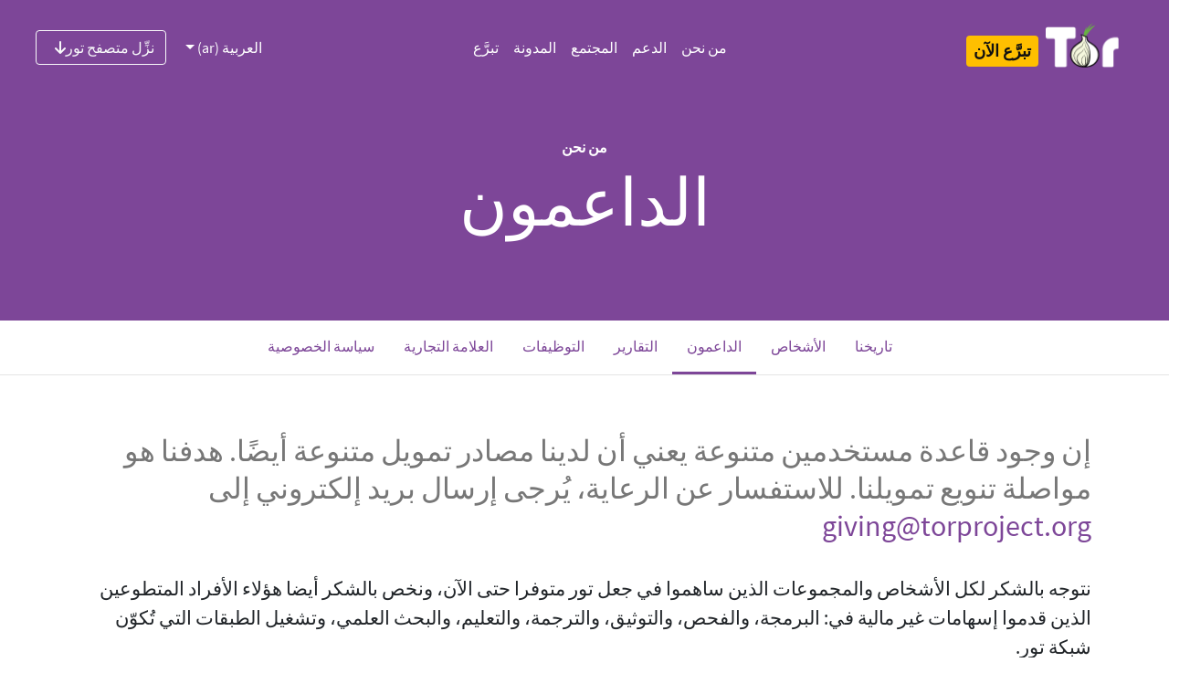

--- FILE ---
content_type: text/html; charset=UTF-8
request_url: http://tor.les.net/ar/about/supporters/
body_size: 45345
content:
<!doctype html>
<html xmlns="http://www.w3.org/1999/xhtml" lang="ar" dir="rtl" >
<head>
  <meta charset="utf-8">
  <meta name="viewport" content="width=device-width, initial-scale=1">
  <meta name="description" content="الداعمون | دافع عن نفسك ضد التتبع والمراقبة. تجاوز الرقابة.">
  <meta name="twitter:card" content="summary" />
  <meta name="twitter:site" content="@torproject" />
  <meta name="twitter:creator" content="@torproject" />
  <meta name="twitter:image" content="https://www.torproject.org/static/images/tor-project-logo-onions.png"/>
  <meta property="og:url" content="https://torproject.org" />
  <meta property="og:title" content="مشروع تور | الخصوصية والحرية على الانترنت" />
  <meta property="og:description" content="دافع عن نفسك ضد التتبع والمراقبة. تجاوز الرقابة." />
  <meta property="og:image" content="https://www.torproject.org/static/images/tor-project-logo-onions.png" />
  <meta name="monetization" content="$ilp.uphold.com/pYfXb92JBQN4">
  <link rel="stylesheet" href="../../../static/css/bootstrap.css?h=0d5c9bf6">
  <link rel="stylesheet" href="../../../static/fonts/fontawesome/css/all.min.css?h=3c73ff1c" rel="stylesheet">
  
  <link rel="stylesheet" href="../../../static/custom-css/rtl.css?h=b0c410b1">
  
  <!-- Standard favicon -->
  <link rel="icon" type="image/x-icon" href="https://www.torproject.org/static/images/favicon/favicon.ico">
  <!-- Recommended favicon format -->
  <link rel="icon" type="image/png" href="https://www.torproject.org/static/images/favicon/favicon.png">
  <title>مشروع تور | الداعمون</title>
  
</head>
<body class="no-gutters">
  <header>
      


<div class="container-fluid bg-primary">
  <nav class="navbar no-background navbar-expand-lg navbar-dark p-4 bg-primary">

    <div class="d-flex flex-column flex-md-row align-items-start align-items-md-center">
        <a class="navbar-brand pt-0" href="https://torproject.org/ar/">
          <img alt="The Tor Project" src="../../../static/images/tor-logo@2x.png?h=16ad42bc" >
          <span class="sr-only">Tor Logo</span>
        </a>

        
        <a href="https://donate.torproject.org/" title="تبرَّع" class="px-0 px-md-2 h4 mb-0 mt-3 mt-md-2"><span class="badge badge-warning p-2">تبرَّع الآن</span></a>

        <label for="nav-toggle" class="position-absolute top-0 end-0 mt-3 mt-md-0">
          <a class="btn btn-lg btn-primary navbar-toggler text-white p-3" data-toggle="collapse" data-target="#navbarSupportedContent" aria-controls="navbarSupportedContent" aria-expanded="false" aria-label="Toggle navigation">
            <span class="navbar-toggler-icon"></span>
          </a>
        </label>
    </div>
    <input type="checkbox" id="nav-toggle"/>
    <div class="collapse navbar-collapse hamburger-menu" id="navbarSupportedContent">
      <div class="mx-auto">
        <ul class="navbar-nav">
        	
        	
        	<li class="nav-item">
              <a class="nav-link" href="https://www.torproject.org/ar/about/history/">
                من نحن
              </a>
        	</li>
         	
        	<li class="nav-item">
              <a class="nav-link" href="https://support.torproject.org/ar/">
                الدعم
              </a>
        	</li>
         	
        	<li class="nav-item">
              <a class="nav-link" href="https://community.torproject.org/ar/">
                المجتمع
              </a>
        	</li>
         	
        	<li class="nav-item">
              <a class="nav-link" href="https://blog.torproject.org/">
                المدونة
              </a>
        	</li>
         	
        	<li class="nav-item">
              <a class="nav-link" href="https://donate.torproject.org/">
                تبرَّع
              </a>
        	</li>
         	
        </ul>
      </div>
      <div class="d-flex flex-column-reverse flex-md-row">
          
          
            <div class="btn-group dropdown pull-right">
              
              
                <button type="button" class="btn dropdown-toggle px-0 px-md-3 mt-4 mt-md-0 btn-primary bg-primary" data-toggle="dropdown" aria-haspopup="true" aria-expanded="false">
              
              العربية (ar)
              </button>
              <div class="dropdown-menu">
                
                  
                    <a class="dropdown-item" href="../../../about/supporters/">English (en)</a>
                  
                
                  
                
                  
                    <a class="dropdown-item" href="../../../be/about/supporters/">беларуская (be)</a>
                  
                
                  
                    <a class="dropdown-item" href="../../../ca/about/supporters/">Català (ca)</a>
                  
                
                  
                    <a class="dropdown-item" href="../../../de/about/supporters/">Deutsch (de)</a>
                  
                
                  
                    <a class="dropdown-item" href="../../../el/about/supporters/">Ελληνικά (el)</a>
                  
                
                  
                    <a class="dropdown-item" href="../../../es/about/supporters/">Español (es)</a>
                  
                
                  
                    <a class="dropdown-item" href="../../../fa/about/supporters/">فارسی (fa)</a>
                  
                
                  
                    <a class="dropdown-item" href="../../../fr/about/supporters/">Français (fr)</a>
                  
                
                  
                    <a class="dropdown-item" href="../../../ga/about/supporters/">Gaeilge (ga)</a>
                  
                
                  
                    <a class="dropdown-item" href="../../../hu/about/supporters/">Magyar nyelv (hu)</a>
                  
                
                  
                    <a class="dropdown-item" href="../../../is/about/supporters/">Íslenska (is)</a>
                  
                
                  
                    <a class="dropdown-item" href="../../../it/about/supporters/">Italiano (it)</a>
                  
                
                  
                    <a class="dropdown-item" href="../../../ja/about/supporters/">日本語 (ja)</a>
                  
                
                  
                    <a class="dropdown-item" href="../../../ka/about/supporters/">ქართული (ka)</a>
                  
                
                  
                    <a class="dropdown-item" href="../../../km/about/supporters/">ភាសាខ្មែរ (km)</a>
                  
                
                  
                    <a class="dropdown-item" href="../../../ko/about/supporters/">한국어 (ko)</a>
                  
                
                  
                    <a class="dropdown-item" href="../../../nl/about/supporters/">Nederlands (nl)</a>
                  
                
                  
                    <a class="dropdown-item" href="../../../pl/about/supporters/">polski (pl)</a>
                  
                
                  
                    <a class="dropdown-item" href="../../../pt-BR/about/supporters/">Português Brasil (pt-BR)</a>
                  
                
                  
                    <a class="dropdown-item" href="../../../ru/about/supporters/">Русский (ru)</a>
                  
                
                  
                    <a class="dropdown-item" href="../../../sq/about/supporters/">Shqip (sq)</a>
                  
                
                  
                    <a class="dropdown-item" href="../../../sw/about/supporters/">Kiswahili (sw)</a>
                  
                
                  
                    <a class="dropdown-item" href="../../../tk/about/supporters/">türkmençe (tk)</a>
                  
                
                  
                    <a class="dropdown-item" href="../../../tr/about/supporters/">Türkçe (tr)</a>
                  
                
                  
                    <a class="dropdown-item" href="../../../vi/about/supporters/">Tiếng Việt (vi)</a>
                  
                
                  
                    <a class="dropdown-item" href="../../../zh-CN/about/supporters/">简体中文 (zh-CN)</a>
                  
                
                  
                    <a class="dropdown-item" href="../../../zh-TW/about/supporters/">正體中文 (zh-TW)</a>
                  
                
              </div>
            </div>
          
          
          <div class="pull-right">
            
            
              <a class="btn btn-outline-light pull-right mt-4 mt-md-0" href="../../download/">
            
              نزِّل متصفح تور<i class="ml-2 pt-1 fas fa-arrow-down-png"></i>
            </a>
          </div>
      </div>
    </nav>
</div>
  </header>
  
  <div class="page">
    
<div class="container-fluid bg-primary">

  <div class="row flex-xl-nowrap order-last">
    
    <div class="container bg-primary pt-1 pt-sm-0">
    
      <div class="row">
        
        <div class="col-12 content-center pt-5">
          <div class="row">
            <h6 class="mx-auto text-white">من نحن</h6>
          </div>
          <div class="row pb-5">
            <h2 class="mx-auto display-3 text-white">الداعمون</h2>
          </div>
          
          <div class="row header-description">
          
            
          </div>
        </div>
        
      </div>
    </div>
  </div>
</div>

  <div class="container-fluid  border-bottom border-light sticky-top bg-white">
  <div class="row flex-xl-nowrap order-last">
    <div class="row col-12 justify-content-center">
      <ul class="nav">
        
        
        <li class="nav-item" >
          
          <a class="nav-link" href="../history/">تاريخنا
          
          </a>
        </li>
        
        <li class="nav-item" >
          
          <a class="nav-link" href="../people/">الأشخاص
          
          </a>
        </li>
        
        <li class="nav-item active border-active" >
          
          <a class="nav-link" href="./">الداعمون
          
            <span class="sr-only">(current)</span>
          
          </a>
        </li>
        
        <li class="nav-item" >
          
          <a class="nav-link" href="../reports/">التقارير
          
          </a>
        </li>
        
        <li class="nav-item" >
          
          <a class="nav-link" href="../jobs/">التوظيفات
          
          </a>
        </li>
        
        <li class="nav-item" >
          
          <a class="nav-link" href="../trademark/">العلامة التجارية
          
          </a>
        </li>
        
        <li class="nav-item" >
          
          <a class="nav-link" href="../privacy_policy/">‮سياسة الخصوصية
          
          </a>
        </li>
        
      </ul>
    </div>
  </div>
</div>

    <div class="container-fluid">
      <div class="row flex-xl-nowrap">
        
        <main role="main" class="mx-auto col-12 order-last text-right">
          
            <div class="container py-3 mt-5 preamble">
              <p>إن وجود قاعدة مستخدمين متنوعة يعني أن لدينا مصادر تمويل متنوعة أيضًا.
هدفنا هو مواصلة تنويع تمويلنا.
للاستفسار عن الرعاية، يُرجى إرسال بريد إلكتروني إلى <a href="mailto:giving@torproject.org">giving@torproject.org</a></p>

            </div>
          
          
             





<div class="container">
<p>نتوجه بالشكر لكل الأشخاص والمجموعات الذين ساهموا في جعل تور متوفرا حتى الآن، ونخص بالشكر أيضا هؤلاء الأفراد المتطوعين الذين قدموا إسهامات غير مالية في: البرمجة، والفحص، والتوثيق، والترجمة، والتعليم، والبحث العلمي، وتشغيل الطبقات التي تُكوّن شبكة تور.</p>
</div>
<div class="container py-3">
  <h3 class="text-primary display-4">المؤسسات والمعاهد</h3>
</div>
<div class="container fluid-container">
  <div class="row">
    
      
<div class="col-md-4 col-xl-4 my-2">
<div class="card border-1 h-100"><img class="card-img-top" src="../../../static/images/supporters/OTF.png?h=58ea4a5b" alt="Logo of Open Technology Fund">
  <div class="card-body ">
  <h4><a href="https://www.opentech.fund/">Open Technology Fund</a></h4><p>OTF strives to support technology-centric solutions for anyone affected by
censorship, surveillance, and internet blocking in order to protect fundamental
human rights. OTF currently supports multiple projects related to helping
people use Tor and Tails to circumvent censorship and protect themselves from
surveillance.</p>

  </div></div>
</div>

    
      
<div class="col-md-4 col-xl-4 my-2">
<div class="card border-1 h-100"><img class="card-img-top" src="../../../static/images/supporters/sida.png?h=2044250e" alt="Logo of Sida - Swedish International Development Cooperation Agency">
  <div class="card-body ">
  <h4><a href="https://www.sida.se/English/">Sida - Swedish International Development Cooperation Agency</a></h4><p>Sida is a government agency working on behalf of the Swedish parliament and
government, with the mission to reduce poverty in the world. Through their work
and in cooperation with others, Sida contributes to implementing Sweden's
Policy for Global Development.</p>

  </div></div>
</div>

    
      
<div class="col-md-4 col-xl-4 my-2">
<div class="card border-1 h-100"><img class="card-img-top" src="../../../static/images/supporters/USSD.png?h=85167748" alt="Logo of U.S. Department of State Bureau of Democracy, Human Rights, and Labor">
  <div class="card-body ">
  <h4><a href="https://www.state.gov/bureaus-offices/under-secretary-for-civilian-security-democracy-and-human-rights/bureau-of-democracy-human-rights-and-labor/">U.S. Department of State Bureau of Democracy, Human Rights, and Labor</a></h4><p>The Bureau of Democracy, Human Rights and Labor (DRL) leads the U.S. efforts to
promote democracy, protect human rights and international religious freedom,
and advance labor rights globally. DRL currently supports multiple projects
related to internet freedom and censorship circumvention.</p>

  </div></div>
</div>

    
      
<div class="col-md-4 col-xl-4 my-2">
<div class="card border-1 h-100"><img class="card-img-top" src="../../../static/images/supporters/fastly.png?h=1af84f97" alt="Logo of Fastly">
  <div class="card-body ">
  <h4><a href="https://www.fastly.com/">Fastly</a></h4><p>Fastly's global edge cloud platform processes, serves, and secures applications
as close to users as possible, at the edge of the network. Fastly generously
hosts our Tor Browser update downloads that can be fetched anonymously.</p>

  </div></div>
</div>

    
      
<div class="col-md-4 col-xl-4 my-2">
<div class="card border-1 h-100"><img class="card-img-top" src="../../../static/images/supporters/craig-newmark-philanthropies.png?h=88a0bf5f" alt="Logo of Craig Newmark Philanthropies">
  <div class="card-body ">
  <h4><a href="https://craignewmarkphilanthropies.org/">Craig Newmark Philanthropies</a></h4><p>Craig Newmark Philanthropies was created by craigslist founder Craig Newmark to
support and connect people and drive broad civic engagement. The organization
has provided Tor Project with an unrestricted gift.</p>

  </div></div>
</div>

    
      
<div class="col-md-4 col-xl-4 my-2">
<div class="card border-1 h-100"><img class="card-img-top" src="../../../static/images/supporters/zcash_comm_grants.png?h=afa9d20d" alt="Logo of Zcash Community Grants">
  <div class="card-body ">
  <h4><a href="https://zcashcommunitygrants.org/">Zcash Community Grants</a></h4><p>The Zcash Community Grants (ZCG) program funds independent teams entering the
Zcash ecosystem to perform major ongoing development (or other work) for the
public good of the Zcash ecosystem. ZCG currently supports a project to create
an implementation of the Tor protocols in Rust (called “Arti”).</p>

  </div></div>
</div>

    
      
<div class="col-md-4 col-xl-4 my-2">
<div class="card border-1 h-100"><img class="card-img-top" src="../../../static/images/supporters/ford_logo.png?h=24376a3c" alt="Logo of Ford Foundation">
  <div class="card-body ">
  <h4><a href="https://www.fordfoundation.org/">Ford Foundation</a></h4><p>The Ford Foundation is an independent, nonprofit grant-making organization and
for more than 80 years, it has worked with courageous people on the frontlines
of social change worldwide. The Ford Foundation has made a general support
grant to the Tor Project.</p>

  </div></div>
</div>

    
      
<div class="col-md-4 col-xl-4 my-2">
<div class="card border-1 h-100"><img class="card-img-top" src="../../../static/images/supporters/startsmall_logo.png?h=b25e2258" alt="Logo of #StartSmall">
  <div class="card-body ">
  <h4><a href="https://docs.google.com/spreadsheets/d/1-eGxq2mMoEGwgSpNVL5j2sa6ToojZUZ-Zun8h2oBAR4/edit#gid=0">#StartSmall</a></h4><p>#StartSmall is Jack Dorsey's philanthropic initiative to fund global crisis
relief, girls health and education, and open internet development. Dorsey
transferred $1 billion (28% of his wealth) to #StartSmall in 2020. #StartSmall
has made a general support grant to the Tor Project.</p>

  </div></div>
</div>

    
      
<div class="col-md-4 col-xl-4 my-2">
<div class="card border-1 h-100"><img class="card-img-top" src="../../../static/images/supporters/futo_logo.png?h=8d1a0b66" alt="Logo of FUTO">
  <div class="card-body ">
  <h4><a href="https://futo.org/grants/">FUTO</a></h4><p>FUTO is committed to funding open source projects that champion
digital freedom, develop privacy-focused applications, and advocate
for increased user autonomy. FUTO supports projects such as Tor, that
enable others to challenge technological control and censorship.</p>

  </div></div>
</div>

    
      
<div class="col-md-4 col-xl-4 my-2">
<div class="card border-1 h-100"><img class="card-img-top" src="../../../static/images/supporters/osf-sponsor_logo.png?h=801ce5a1" alt="Logo of Open Society Foundations">
  <div class="card-body ">
  <h4><a href="https://www.opensocietyfoundations.org/">Open Society Foundations</a></h4><p>The Open Society Foundations, founded by George Soros, are the world's
largest private funder of independent groups working for justice,
democratic governance, and human rights. The Open Society Foundations
support Tor's work to a) deliver digital safety and security trainings
to human rights defenders, activists, journalists, former detainees,
and the families of these communities in the MENA diaspora and b)
enable Iranians to access the Tor network during censorship events.</p>

  </div></div>
</div>

    
      
<div class="col-md-4 col-xl-4 my-2">
<div class="card border-1 h-100"><img class="card-img-top" src="../../../static/images/supporters/wasabi_logo.png?h=fea022ac" alt="Logo of Wasabi">
  <div class="card-body ">
  <h4><a href="https://wasabiwallet.io">Wasabi</a></h4><p>Wasabi is a privacy-focused, free and open source, non-custodial Bitcoin wallet
for desktop that has pioneered several privacy features, including
sophisticated Tor integration to protect IP addresses, block filters to
protect Bitcoin addresses, and coinjoins to protect transaction history.
zkSNACKs, the research and development company behind Wasabi, is a proud
founding sponsor of the Onion Service Resource Coalition.</p>

  </div></div>
</div>

    
      
<div class="col-md-4 col-xl-4 my-2">
<div class="card border-1 h-100"><img class="card-img-top" src="../../../static/images/supporters/opennetfund_logo.png?h=898b9053" alt="Logo of Open Net Fund">
  <div class="card-body ">
  <h4><a href="https://opennet.fund/">Open Net Fund</a></h4><p>OpenNet.fund (ONF) supports solutions that enable online privacy and provide open access to the Internet towards the overarching goal of improving the free flow of information and the freedom of expression online. ONF has provided a grant to make Tor infrastructure and tooling related to distributing bridges to users more agile, more sustainable, and more resilient against censorship.</p>

  </div></div>
</div>

    
      
<div class="col-md-4 col-xl-4 my-2">
<div class="card border-1 h-100"><img class="card-img-top" src="../../../static/images/supporters/opensats_logo.png?h=0e907176" alt="Logo of OpenSats">
  <div class="card-body ">
  <h4><a href="https://opensats.org/">OpenSats</a></h4><p>Open Sats Initiative, Inc. is a 501(c)(3) public charity which aims to fund Bitcoin-related and Nostr-related free and open-source projects and associated education and research initiatives. Open Sats provided a grant to support two onion service developers.</p>

  </div></div>
</div>

    
      
<div class="col-md-4 col-xl-4 my-2">
<div class="card border-1 h-100"><img class="card-img-top" src="../../../static/images/supporters/power-up-privacy.png?h=86c3cbce" alt="Logo of Power Up Privacy">
  <div class="card-body ">
  <h4><a href="https://powerupprivacy.com/">Power Up Privacy</a></h4><p>Power Up Privacy is an advocacy group that funds privacy-related research and
development projects. They seek to make maximum impact by identifying key,
underfunded areas in the privacy software ecosystem and injecting resources,
financial and otherwise, in order to strengthen the necessary infrastructure we
need to preserve freedom and human rights.</p>

  </div></div>
</div>

    
      
<div class="col-md-4 col-xl-4 my-2">
<div class="card border-1 h-100"><img class="card-img-top" src="../../../static/images/supporters/USSD.png?h=85167748" alt="Logo of U.S. Department of State">
  <div class="card-body ">
  <h4><a href="https://www.state.gov/">U.S. Department of State</a></h4><p>The mission of The U.S. Department of State is to protect and promote U.S. security, prosperity, and democratic values and shape an international environment in which all Americans can thrive. The U.S. Department of State is supporting a grant to improve censorship circumvention through Tor tools.</p>

  </div></div>
</div>

    
      
<div class="col-md-4 col-xl-4 my-2">
<div class="card border-1 h-100"><img class="card-img-top" src="../../../static/images/supporters/equalitie_logo.png?h=3203ffad" alt="Logo of eQualitie">
  <div class="card-body ">
  <h4><a href="https://equalitie.org/">eQualitie</a></h4><p>eQualitie develops open technologies to promote digital resilience, especially
in environments threatened by censorship, surveillance, climate change, and
network isolation. eQualitie, through its Breakout Program, seeks to support
innovative projects that advance public benefit by promoting secure and
unrestricted communications, particularly in regions with restricted access.
eQualitie is supporting the Conjure Project which aims to strengthen Tor’s
ability to function in increasingly restrictive Internet environments by
transitioning Conjure from its current MVP stage to a deployable, real-world
solution.</p>

  </div></div>
</div>

    
      
<div class="col-md-4 col-xl-4 my-2">
<div class="card border-1 h-100"><img class="card-img-top" src="../../../static/images/supporters/HSF_logo.png?h=3206ec57" alt="Logo of Heising-Simons Foundation">
  <div class="card-body ">
  <h4><a href="https://www.hsfoundation.org/">Heising-Simons Foundation</a></h4><p>The Heising-Simons Foundation is a family foundation based in Los Altos and San
Francisco, California. The Foundation works with its many partners to advance
sustainable solutions in climate and clean energy, enable groundbreaking
research in science, enhance the education of our youngest learners, and
support human rights for all people. Through its technology and society line of
grantmaking, Heising-Simons Foundation provided a grant for technical
safeguards supporting journalists, whistleblowers, and human rights activists.</p>

  </div></div>
</div>

    
  </div>
</div>
<div class="container py-3">
  <h3 class="text-primary display-4">بصل الكرّاث</h3>
</div>
<div class="container fluid-container">
  <div class="row">
    
      
<div class="col-md-4 col-xl-4 my-2">
<div class="card border-1 h-100"><img class="card-img-top" src="../../../static/images/supporters/Mullvad_logo.png?h=7ef98668" alt="Logo of Mullvad VPN">
  <div class="card-body ">
  <h4><a href="https://mullvad.net/">Mullvad VPN</a></h4><p>"Contributing to communities and organizations that really strive to improve privacy and integrity online is important for Mullvad. Unfortunately, there are very few. Those that understand privacy, actively work to improve anti-fingerprinting and to protect users against more advanced attacks are even fewer. We believe that the Tor Project is one such organization. We share their values when it comes to human rights, freedom of expression, anti-censorship and online privacy."</p>

  </div></div>
</div>

    
  </div>
</div>
<div class="container py-3">
  <h3 class="text-primary display-4">بصل ’فيداليا‘</h3>
</div>
<div class="container fluid-container">
  <div class="row">
    
      
<div class="col-md-4 col-xl-4 my-2">
<div class="card border-1 h-100"><img class="card-img-top" src="../../../static/images/supporters/proton_vpn.png?h=0cd7c774" alt="Logo of Proton VPN">
  <div class="card-body ">
  <h4><a href="https://protonvpn.com/?ref=pmehpherolink">Proton VPN</a></h4>
  </div></div>
</div>

    
  </div>
</div>
<div class="container py-3">
  <h3 class="text-primary display-4">البصل الأخضر</h3>
</div>
<div class="container fluid-container">
  <div class="row">
    
      
<div class="col-md-4 col-xl-4 my-2">
<div class="card border-1 h-100">
  <div class="card-body bg-light text-center">
  <h4><a href="https://freiheitsfoo.de/">freiheitsfoo</a></h4>
  </div></div>
</div>

    
      
<div class="col-md-4 col-xl-4 my-2">
<div class="card border-1 h-100">
  <div class="card-body bg-light text-center">
  <h4><a href="https://serpapi.com/?utm_source=torproject.org">SerpApi</a></h4>
  </div></div>
</div>

    
      
<div class="col-md-4 col-xl-4 my-2">
<div class="card border-1 h-100">
  <div class="card-body bg-light text-center">
  <h4><a href="https://www.brave.com/">Brave</a></h4>
  </div></div>
</div>

    
      
<div class="col-md-4 col-xl-4 my-2">
<div class="card border-1 h-100">
  <div class="card-body bg-light text-center">
  <h4><a href="https://www.duckduckgo.com/">DuckDuckGo</a></h4>
  </div></div>
</div>

    
      
<div class="col-md-4 col-xl-4 my-2">
<div class="card border-1 h-100">
  <div class="card-body bg-light text-center">
  <h4><a href="https://wordunscrambler.me/">Word Unscrambler</a></h4>
  </div></div>
</div>

    
  </div>
</div>
<div class="container py-3">
<h3 class="text-primary display-5">الداعمون السابقون</h3>
</div>
<div class="container">
<div class="row">
  <div class="col-12">
    <ul class="jobs-ul">
      
      
        <li><a href="https://www.nsf.gov/">U.S. National Science Foundation</a> - <span> 2025</span></li>
      
        <li><a href="https://www.nytimes.com/">The New York Times</a> - <span> 2024</span></li>
      
        <li><a href="https://proton.me/mail">Proton Mail</a> - <span> 2023 (Tails)</span></li>
      
        <li><a href="https://www.iri.org/">International Republican Institute</a> - <span> 2022-2023</span></li>
      
        <li><a href="https://blockchair.com/">Blockchair</a> - <span> 2022-2023</span></li>
      
        <li><a href="https://sloan.org/">Sloan Foundation</a> - <span> 2021-2023</span></li>
      
        <li><a href="https://nnlm.gov/mar ">Network of the National Library of Medicine</a> - <span> 2021</span></li>
      
        <li><a href="https://www.digitaldefenders.org/">Digital Defenders Partnership</a> - <span> 2020-2022</span></li>
      
        <li><a href="https://berthafoundation.org/">Bertha Foundation</a> - <span> 2020-2021</span></li>
      
        <li><a href="https://www.ripe.net/">RIPE NCC</a> - <span> 2020 (Tor), 2021 (Tails)</span></li>
      
        <li><a href="https://zfnd.org/">Zcash Foundation</a> - <span> 2020</span></li>
      
        <li><a href="https://www.darpa.mil/">DARPA via Georgetown University</a> - <span> 2019-2023</span></li>
      
        <li><a href="https://digitalimpactalliance.org/">Digital Impact Alliance</a> - <span> 2019-2021</span></li>
      
        <li><a href="https://developers.google.com/season-of-docs/">Google Season of Docs</a> - <span> 2019-2020</span></li>
      
        <li>Privcoin - <span> 2019 (Tails)</span></li>
        
      
        <li><a href="https://www.darpa.mil/program/extreme-ddos-defense">DARPA via University of Pennsylvania</a> - <span> 2018-2019</span></li>
      
        <li><a href="https://handshake.org/">The Handshake Foundation</a> - <span> 2018 (Tor and Tails)</span></li>
      
        <li>The Information Safety &amp; Capacity (ISC) Project - <span> 2018 (Tails)</span></li>
        
      
        <li><a href="https://rosefdn.org/">Rose Foundation for Communities and the Environment</a> - <span> 2018</span></li>
      
        <li><a href="https://www.imls.gov/">Institute of Museum and Library Services via New York University</a> - <span> 2017-2021</span></li>
      
        <li><a href="https://www.state.gov/about-us-bureau-of-democracy-human-rights-and-labor/">U.S. Department of State Bureau of Democracy, Human Rights, and Labor via Harvard</a> - <span> 2017-2019</span></li>
      
        <li><a href="https://geti2p.net/en/">The Invisible Internet Project (I2P)</a> - <span> 2017 (Tails)</span></li>
      
        <li><a href="https://weare.lush.com/lush-life/our-campaigns/we-are-digital-campaigns/">Lush Digital Fund</a> - <span> 2017 (Tails)</span></li>
      
        <li><a href="https://mediademocracyfund.org/">Media Democracy Fund</a> - <span> 2016-2021</span></li>
      
        <li><a href="https://www.mozilla.org/en-US/moss/">Mozilla</a> - <span> 2016-2019 (Tor), 2017 (Tails), 2020 (Tails)</span></li>
      
        <li><a href="https://nsf.gov/">National Science Foundation joint with Rochester Institute of Technology</a> - <span> 2016-2019</span></li>
      
        <li><a href="https://nsf.gov/">National Science Foundation joint with University of Illinois at Chicago</a> - <span> 2016-2018</span></li>
      
        <li><a href="https://nsf.gov/">National Science Foundation via Georgetown</a> - <span> 2015-2023</span></li>
      
        <li><a href="https://www.reddit.com/">Reddit</a> - <span> 2015</span></li>
      
        <li><a href="https://www.auswaertiges-amt.de/">Federal Foreign Office of Germany</a> - <span> 2015</span></li>
      
        <li><a href="https://zwiebelfreunde.de/">Zwiebelfreunde</a> - <span> 2014-2016 (Tails), 2019 (Tails)</span></li>
      
        <li><a href="https://digitaldefenders.org/">Hivos/The Digital Defenders Partnership</a> - <span> 2014-2015 (Tor and Tails)</span></li>
      
        <li><a href="https://freedom.press/">Freedom of the Press Foundation</a> - <span> 2014 (Tor), 2014-2018 (Tails)</span></li>
      
        <li><a href="https://web.archive.org/web/20150315035314/https://openitp.org/">Open Internet Tools Project (OpenITP)</a> - <span> 2014 (Tails)</span></li>
      
        <li><a href="https://disconnect.me/">Disconnect</a> - <span> 2014</span></li>
      
        <li><a href="https://nsf.gov/">National Science Foundation via University of Minnesota</a> - <span> 2013-2018</span></li>
      
        <li><a href="https://www.fordfoundation.org/">The Ford Foundation</a> - <span> 2013-2014</span></li>
      
        <li><a href="https://www.ndi.org/">National Democratic Institute</a> - <span> 2013 (Tails)</span></li>
      
        <li><a href="https://nsf.gov/">National Science Foundation joint with Princeton University</a> - <span> 2012-2018</span></li>
      
        <li><a href="https://www.accessnow.org/">Access Now</a> - <span> 2012 (Tor), 2014 (Tails)</span></li>
      
        <li><a href="https://www.sri.com/">SRI International</a> - <span> 2011-2017</span></li>
      
        <li><a href="https://www.nationalchristian.com/">National Christian Foundation</a> - <span> 2010-2012, 2014</span></li>
      
        <li><a href="https://www.team-cymru.org/">Team Cymru</a> - <span> 2009-2023</span></li>
      
        <li><a href="https://www.shinjiru.com/">Shinjiru Technology</a> - <span> 2009-2011</span></li>
      
        <li><a href="https://nsf.gov/">National Science Foundation via Drexel University</a> - <span> 2009-2011</span></li>
      
        <li><a href="https://www.torfox.org/">Torfox</a> - <span> 2009</span></li>
      
        <li>Internews - <span> 2008-2013 (Tor), 2021 (Tails)</span></li>
        
      
        <li><a href="https://www.nlnet.nl/">NLnet Foundation</a> - <span> 2008-2009</span></li>
      
        <li><a href="https://code.google.com/opensource/">Google</a> - <span> 2008-2009</span></li>
      
        <li><a href="https://summerofcode.withgoogle.com/">Google Summer of Code</a> - <span> 2007-2014 and 2016-2017 and 2020-2023</span></li>
      
        <li><a href="https://www.bbg.gov/">Broadcasting Board of Governors</a> - <span> 2006-2013</span></li>
      
        <li><a href="https://www.nrl.navy.mil/">Naval Research Laboratory</a> - <span> 2006-2010</span></li>
      
        <li>Cyber-TA project - <span> 2006-2008</span></li>
        
      
        <li>Internews Europe - <span> 2006-2008</span></li>
        
      
        <li><a href="https://nsf.gov/">National Science Foundation via Rice University</a> - <span> 2006-2007</span></li>
      
        <li><a href="https://www.omidyar.com/">Omidyar Network</a> - <span> 2006, 2023-2024</span></li>
      
        <li>Bell Security Solutions Inc - <span> 2006</span></li>
        
      
        <li><a href="https://www.eff.org">Electronic Frontier Foundation</a> - <span> 2004-2005</span></li>
      
        <li><a href="https://www.darpa.mil/program/extreme-ddos-defense">DARPA and ONR via Naval Research Laboratory</a> - <span> 2001-2006</span></li>
      
    </ul>
  </div>
</div>
</div>
          
        </main>
      </div>
    </div>
  </div>
  <footer>
    

<div class="container-fluid bg-dark footer order-last text-right">

  

  <div class="row">
      <div class="col-4 d-flex onion-pattern">
          <img src="../../../static/images/circle-pattern.png?h=9a4040e4" class="img-svg">
    </div>
    <div class="col-sm-8 d-flex download-section mt-auto">
      <div class="container pb-2 justify-content-right">
         <h2 class="text-white text-bold">نزِّل متصفح تور</h2>
         <p class="text-white">حمِّل متصفح تور لتجربة التصفُّح السري الآمن دون تتبعٍ أو تجسسٍ أو رقابة.</p>
            <a class="btn text-primary bg-white btn-light pull-right mt-2" href="../../download/">
          نزِّل متصفح تور<i class="ml-2 pt-1 fas fa-arrow-down-png-purple"></i>
         </a>
      </div>
    </div>
  </div>

  


  <div class="row">
    <div class="col-12 d-flex justify-content-center">
      <div class="col-sm-6 offset-lx-1 offset-sm-0 mt-5">
	        <h5 class="font-weight-bold mt-5 text-white">مهمتنا:</h5>
          <p class="text-white mb-5" >لدعم الحريات وحقوق الإنسان عن طريق إنشاء ونشر تقنيات مجانية ومفتوحة المصدر للخصوصية وللمجهولية، مما يجعلها متاحة للاستخدام بدون قيود، وكذلك زيادة الإدراك العلمي والعمومي لهذه التقنيات.</p>
      </div>
      <div class="col-sm-2 mt-5 d-none d-sm-block">
        <ul class="nav flex-column mt-sm-5">
          
          
          <li class="nav-item">
            <a class="nav-link text-light" href="https://www.torproject.org/ar/about/jobs/">
              التوظيفات
            </a>
          </li>
          
          <li class="nav-item">
            <a class="nav-link text-light" href="https://blog.torproject.org/">
              المدونة
            </a>
          </li>
          
          <li class="nav-item">
            <a class="nav-link text-light" href="https://www.torproject.org/ar/contact/">
              اتصل بنا
            </a>
          </li>
          
          <li class="nav-item">
            <a class="nav-link text-light" href="https://www.torproject.org/ar/press/">
              الصحافة
            </a>
          </li>
          
          <li class="nav-item">
            <a class="nav-link text-light" href="https://www.torproject.org/ar/privchat/">
              PrivChat
            </a>
          </li>
          
        </ul>
        
          <a href="https://donate.torproject.org/" title="تبرَّع" class="h5"><span class="badge badge-warning p-2 mt-2">تبرَّع الآن</span></a>
        
      </div>
    </div>
  </div>
  
  <div class="row">
    <div class="col-12 d-flex justify-content-center">
      <div class="col-sm-6 offset-lx-1 offset-sm-0 mt-5">
        <p class="text-primary-light">اشترك في رسالتنا للمستجدات</p>
        <p class="text-light">استلم تحديثات شهرية وفرصا من مشروع تور:</p>
        <p class="w"><a class="btn btn-small btn-dark mt-2 text-white active" role="button" aria-pressed="true" href="https://donate.torproject.org/subscribe/">اشترك</a></p>
        <div class="mt-5">
          <p class="text-primary-light">ابحث</p>
          <form method="get" id="ddgSearch" action="https://duckduckgo.com/">
            <input type="hidden" name="sites" value="https://www.torproject.org/"/>
            <input type="text" name="q" placeholder="ابحث عن هذا الموقع في محرك DuckDuckGo..." class="form-control" />
          </form>
        </div>
      </div>
      <div class="col-sm-2 mt-5 d-none d-sm-block">
        <div class="row">
          <h4><a class="text-white px-3" target="_blank" href="https://forum.torproject.org"><i class="fab fa-discourse"></i></a></h4>
          <h4><a class="text-white px-3" target="_blank" href="https://www.facebook.com/TorProject/"><i class="fab fa-facebook-png"></i></a></h4>
          <h4><a class="mastodon text-white px-3" target="_blank" href="https://mastodon.social/@torproject" rel="me"><i class="fab fa-mastodon-png"></i></a></h4>
        </div>
        <div class="row">
          <h4><a class="instagram text-white px-3" target="_blank" href="https://www.instagram.com/torproject"><i class="fab fa-instagram-png"></i></a></h4>
          <h4><a class="twitter text-white px-3" target="_blank" href="https://twitter.com/torproject"><i class="fab fa-twitter-png"></i></a></h4>
          <h4><a class="linkedin text-white px-3" target="_blank" href="https://www.linkedin.com/company/tor-project"><i class="fab fa-linkedin-png"></i></a></h4>
        </div>
        <div class="row">
          <h4><a class="github text-white px-3" target="_blank" href="https://github.com/torproject"><i class="fab fa-github-png"></i></a></h4>
          <h4><a class="telegram text-white px-3" target="_blank" href="https://t.me/torproject"><i class="fab fa-telegram-png"></i></a></h4>
          <h4><a class="gitlab text-white px-3" target="_blank" href="https://gitlab.torproject.org/"><i class="fab fa-gitlab-png"></i></a></h4>
        </div>
      </div>
    </div>
  </div>
  
  <div class="row">
    <div class="col-12 d-flex justify-content-center">
      <div class="col-8 mt-5 search-box">
      </div>
    </div>
  </div>

    <div class="col-12 d-flex justify-content-center">
      <div class="col-12 col-sm-8 px-0 mt-5 trademark-policy">
        <p>يمكن العثور على العلامات التجارية وإشعارات حقوق النشر وقواعد الاستخدام من قبل الأطراف الخارجية في <a href="https://www.torproject.org/about/trademark">سياسة العلامات التجارية</a>.</p>

      </div>
      <div class="col-sm-2 mt-5 d-none d-sm-block">
        <div class="btn-group dropup float-right">
      	  <button type="button" class="btn btn-primary dropdown-toggle" data-toggle="dropdown" aria-haspopup="true" aria-expanded="false">
            العربية (ar)
      	  </button>
      	  <div class="dropdown-menu">
            
              
                <a class="dropdown-item" href="../../../about/supporters/">English (en)</a>
              
            
              
            
              
                <a class="dropdown-item" href="../../../be/about/supporters/">беларуская (be)</a>
              
            
              
                <a class="dropdown-item" href="../../../ca/about/supporters/">Català (ca)</a>
              
            
              
                <a class="dropdown-item" href="../../../de/about/supporters/">Deutsch (de)</a>
              
            
              
                <a class="dropdown-item" href="../../../el/about/supporters/">Ελληνικά (el)</a>
              
            
              
                <a class="dropdown-item" href="../../../es/about/supporters/">Español (es)</a>
              
            
              
                <a class="dropdown-item" href="../../../fa/about/supporters/">فارسی (fa)</a>
              
            
              
                <a class="dropdown-item" href="../../../fr/about/supporters/">Français (fr)</a>
              
            
              
                <a class="dropdown-item" href="../../../ga/about/supporters/">Gaeilge (ga)</a>
              
            
              
                <a class="dropdown-item" href="../../../hu/about/supporters/">Magyar nyelv (hu)</a>
              
            
              
                <a class="dropdown-item" href="../../../is/about/supporters/">Íslenska (is)</a>
              
            
              
                <a class="dropdown-item" href="../../../it/about/supporters/">Italiano (it)</a>
              
            
              
                <a class="dropdown-item" href="../../../ja/about/supporters/">日本語 (ja)</a>
              
            
              
                <a class="dropdown-item" href="../../../ka/about/supporters/">ქართული (ka)</a>
              
            
              
                <a class="dropdown-item" href="../../../km/about/supporters/">ភាសាខ្មែរ (km)</a>
              
            
              
                <a class="dropdown-item" href="../../../ko/about/supporters/">한국어 (ko)</a>
              
            
              
                <a class="dropdown-item" href="../../../nl/about/supporters/">Nederlands (nl)</a>
              
            
              
                <a class="dropdown-item" href="../../../pl/about/supporters/">polski (pl)</a>
              
            
              
                <a class="dropdown-item" href="../../../pt-BR/about/supporters/">Português Brasil (pt-BR)</a>
              
            
              
                <a class="dropdown-item" href="../../../ru/about/supporters/">Русский (ru)</a>
              
            
              
                <a class="dropdown-item" href="../../../sq/about/supporters/">Shqip (sq)</a>
              
            
              
                <a class="dropdown-item" href="../../../sw/about/supporters/">Kiswahili (sw)</a>
              
            
              
                <a class="dropdown-item" href="../../../tk/about/supporters/">türkmençe (tk)</a>
              
            
              
                <a class="dropdown-item" href="../../../tr/about/supporters/">Türkçe (tr)</a>
              
            
              
                <a class="dropdown-item" href="../../../vi/about/supporters/">Tiếng Việt (vi)</a>
              
            
              
                <a class="dropdown-item" href="../../../zh-CN/about/supporters/">简体中文 (zh-CN)</a>
              
            
              
                <a class="dropdown-item" href="../../../zh-TW/about/supporters/">正體中文 (zh-TW)</a>
              
            
        	</div>
        </div>
      </div>
    </div>
  </div>
  <script src="../../../static/js/jquery-3.2.1.min.js?h=1055018c" ></script>
  <script src="../../../static/js/popper.min.js?h=a4336719" ></script>
  <script src="../../../static/js/bootstrap.bundle.min.js?h=46d1f82f" ></script>
  <script src="../../../static/js/scrollspy.min.js?h=02674132" ></script>
  <script src="../../../static/js/modernizr.js?h=9a7f0609" ></script>
  <script src="../../../static/js/download.js?h=4ce9d095" ></script>
  <script src="../../../static/js/fallback.js?h=8a716acd" ></script>
  </div>
</div>
  </footer>
</body>


--- FILE ---
content_type: text/css
request_url: http://tor.les.net/static/css/bootstrap.css?h=0d5c9bf6
body_size: 171109
content:
/*!
 * Bootstrap v4.0.0-beta.2 (https://getbootstrap.com)
 * Copyright 2011-2017 The Bootstrap Authors
 * Copyright 2011-2017 Twitter, Inc.
 * Licensed under MIT (https://github.com/twbs/bootstrap/blob/master/LICENSE)
 */.fa-arrow-down-png{background-image:url("../fonts/fontawesome/png/white/solid/arrow-down.png");width:1em;height:1em;background-size:cover}a:hover .fa-arrow-down-png{background-image:url("../fonts/fontawesome/png/dark/solid/arrow-down.png")}.fa-arrow-down-png-purple{background-image:url("../fonts/fontawesome/png/primary/solid/arrow-down.png");width:1em;height:1em;background-size:cover}.fa-arrow-right-png{background-image:url("../fonts/fontawesome/png/primary/solid/arrow-right.png");width:1em;height:1em;background-size:cover}a:hover .fa-arrow-right-png{background-image:url("../fonts/fontawesome/png/white/solid/arrow-right.png")}.fa-android-png{background-image:url("../fonts/fontawesome/png/white/brands/android.png");width:1em;height:1em;background-size:cover;margin:22%}.fa-apple-png{background-image:url("../fonts/fontawesome/png/white/brands/apple.png");width:1em;height:1em;background-size:cover;margin:22%}.fa-windows-png{background-image:url("../fonts/fontawesome/png/white/brands/windows.png");width:1em;height:1em;background-size:cover;margin:22%}.fa-linux-png{background-image:url("../fonts/fontawesome/png/white/brands/linux.png");width:1em;height:1em;background-size:cover;margin:22%}.fa-facebook-png{background-image:url("../fonts/fontawesome/png/white/brands/facebook.png");width:1em;height:1em;background-size:cover}.fa-mastodon-png{background-image:url("../fonts/fontawesome/png/white/brands/mastodon.png");width:1em;height:1em;background-size:cover}.fa-twitter-png{background-image:url("../fonts/fontawesome/png/white/brands/twitter.png");width:1em;height:1em;background-size:cover}.fa-instagram-png{background-image:url("../fonts/fontawesome/png/white/brands/instagram.png");width:1em;height:1em;background-size:cover}.fa-linkedin-png{background-image:url("../fonts/fontawesome/png/white/brands/linkedin.png");width:1em;height:1em;background-size:cover}.fa-github-png{background-image:url("../fonts/fontawesome/png/white/brands/github.png");width:1em;height:1em;background-size:cover}.fa-facebook-png-purple{background-image:url("../fonts/fontawesome/png/primary/brands/facebook.png");width:1em;height:1em;background-size:cover}.fa-mastodon-png-purple{background-image:url("../fonts/fontawesome/png/primary/brands/mastodon.png");width:1em;height:1em;background-size:cover}.fa-twitter-png-purple{background-image:url("../fonts/fontawesome/png/primary/brands/twitter.png");width:1em;height:1em;background-size:cover}.fa-instagram-png-purple{background-image:url("../fonts/fontawesome/png/primary/brands/instagram.png");width:1em;height:1em;background-size:cover}.fa-linkedin-png-purple{background-image:url("../fonts/fontawesome/png/primary/brands/linkedin.png");width:1em;height:1em;background-size:cover}.fa-youtube-png-purple{background-image:url("../fonts/fontawesome/png/primary/brands/youtube.png");width:1em;height:1em;background-size:cover}.fa-telegram-png-purple{background-image:url("../fonts/fontawesome/png/primary/brands/telegram.png");width:1em;height:1em;background-size:cover}.fa-table-tennis-png{background-image:url("../fonts/fontawesome/png/primary/solid/table-tennis.png");width:1em;height:1em;background-size:cover}.fa-comments-png{background-image:url("../fonts/fontawesome/png/primary/solid/comments.png");width:1em;height:1em;background-size:cover}.fa-lock-png{background-image:url("../fonts/fontawesome/png/primary/solid/lock.png");width:1em;height:1em;background-size:cover}.fa-flag-png{background-image:url("../fonts/fontawesome/png/primary/solid/flag.png");width:1em;height:1em;background-size:cover}.fa-spider-png{background-image:url("../fonts/fontawesome/png/primary/solid/spider.png");width:1em;height:1em;background-size:cover}.fa-file-alt-png{background-image:url("../fonts/fontawesome/png/primary/regular/file-alt.png");width:1em;height:1em;background-size:cover}.fa-signature-png{background-image:url("../fonts/fontawesome/png/primary/solid/signature.png");width:1em;height:1em;background-size:cover}.fa-key-png{background-image:url("../fonts/fontawesome/png/primary/solid/key.png");width:1em;height:1em;background-size:cover}.fa-life-ring-png{background-image:url("../fonts/fontawesome/png/primary/solid/life-ring.png");width:1em;height:1em;background-size:cover}.fa-folder-open-png{background-image:url("../fonts/fontawesome/png/primary/solid/folder-open.png");width:1em;height:1em;background-size:cover}.fa-paper-plane-png{background-image:url("../fonts/fontawesome/png/primary/solid/paper-plane.png");width:1em;height:1em;background-size:cover}.fa-hands-helping-png{background-image:url("../fonts/fontawesome/png/primary/solid/hands-helping.png");width:1em;height:1em;background-size:cover}.fa-cube-png{background-image:url("../fonts/fontawesome/png/primary/solid/cube.png");width:1em;height:1em;background-size:cover}.fa-magnifying-glass{background-image:url("../fonts/fontawesome/png/primary/solid/magnifying-glass.png");width:1em;height:1em;background-size:cover}.illo-container{padding-top:7%;padding-left:3% !important;padding-right:3% !important;text-align:center}.illo-container img{width:75%}.navbar-brand img{max-width:4em}:root{--blue: #007bff;--indigo: #6610f2;--purple: #7D4698;--pink: #e83e8c;--red: #EF243E;--orange: #fd7e14;--yellow: #FFBF00;--green: #68B030;--teal: #20c997;--cyan: #00A5BB;--white: #FFFFFF;--gray: #848E97;--gray-dark: #333A41;--primary: #7D4698;--secondary: #333A41;--success: #68B030;--info: #00A5BB;--warning: #FFBF00;--danger: #EF243E;--light: #F8F9FA;--dark: #59316B;--breakpoint-xs: 0;--breakpoint-sm: 576px;--breakpoint-md: 768px;--breakpoint-lg: 992px;--breakpoint-xl: 1200px;--font-family-sans-serif: -apple-system, BlinkMacSystemFont, "Segoe UI", Roboto, "Helvetica Neue", Arial, sans-serif, "Apple Color Emoji", "Segoe UI Emoji", "Segoe UI Symbol";--font-family-monospace: "Source Code Pro", Menlo, Monaco, Consolas, "Liberation Mono", "Courier New", monospace}@media print{*,*::before,*::after{text-shadow:none !important;box-shadow:none !important}a,a:visited{text-decoration:underline}abbr[title]::after{content:" (" attr(title) ")"}pre{white-space:pre-wrap !important}pre,blockquote{border:1px solid #999;page-break-inside:avoid}thead{display:table-header-group}tr,img{page-break-inside:avoid}p,h2,h3{orphans:3;widows:3}h2,h3{page-break-after:avoid}.navbar{display:none}.badge{border:1px solid #000}.table{border-collapse:collapse !important}.table td,.table th{background-color:#fff !important}.table-bordered th,.table-bordered td{border:1px solid #ddd !important}}*,*::before,*::after{box-sizing:border-box}html{font-family:sans-serif;line-height:1.15;-webkit-text-size-adjust:100%;-ms-text-size-adjust:100%;-ms-overflow-style:scrollbar;-webkit-tap-highlight-color:rgba(0,0,0,0)}@-ms-viewport{width:device-width}article,aside,dialog,figcaption,figure,footer,header,hgroup,main,nav,section{display:block}body{margin:0;font-family:"Source Sans Pro",-apple-system,BlinkMacSystemFont,"Segoe UI",Roboto,"Helvetica Neue",Arial,sans-serif,"Apple Color Emoji","Segoe UI Emoji","Segoe UI Symbol";font-size:1rem;font-weight:400;line-height:1.5;color:#212529;text-align:left;background-color:#fff}[tabindex="-1"]:focus{outline:none !important}hr{box-sizing:content-box;height:0;overflow:visible}h1,h2,h3,h4,h5,h6{margin-top:0;margin-bottom:.5rem}p{margin-top:0;margin-bottom:1rem}abbr[title],abbr[data-original-title]{text-decoration:underline;text-decoration:underline dotted;cursor:help;border-bottom:0}address{margin-bottom:1rem;font-style:normal;line-height:inherit}ol,ul,dl{margin-top:0;margin-bottom:1rem}ol ol,ul ul,ol ul,ul ol{margin-bottom:0}dt{font-weight:700}dd{margin-bottom:.5rem;margin-left:0}blockquote{margin:0 0 1rem}dfn{font-style:italic}b,strong{font-weight:bolder}small{font-size:80%}sub,sup{position:relative;font-size:75%;line-height:0;vertical-align:baseline}sub{bottom:-0.25em}sup{top:-0.5em}a{color:#7d4698;text-decoration:none;background-color:rgba(0,0,0,0);-webkit-text-decoration-skip:objects}a:hover{color:#522e64;text-decoration:underline}a:not([href]):not([tabindex]){color:inherit;text-decoration:none}a:not([href]):not([tabindex]):focus,a:not([href]):not([tabindex]):hover{color:inherit;text-decoration:none}a:not([href]):not([tabindex]):focus{outline:0}pre,code,kbd,samp{font-family:monospace,monospace;font-size:1em}pre{margin-top:0;margin-bottom:1rem;overflow:auto;-ms-overflow-style:scrollbar}figure{margin:0 0 1rem}img{vertical-align:middle;border-style:none}svg:not(:root){overflow:hidden}a,area,button,[role=button],input:not([type=range]),label,select,summary,textarea{touch-action:manipulation}table{border-collapse:collapse}caption{padding-top:.75rem;padding-bottom:.75rem;color:#848e97;text-align:left;caption-side:bottom}th{text-align:inherit}label{display:inline-block;margin-bottom:.5rem}button{border-radius:0}button:focus{outline:1px dotted;outline:5px auto -webkit-focus-ring-color}input,button,select,optgroup,textarea{margin:0;font-family:inherit;font-size:inherit;line-height:inherit}button,input{overflow:visible}button,select{text-transform:none}button,html [type=button],[type=reset],[type=submit]{-webkit-appearance:button}button::-moz-focus-inner,[type=button]::-moz-focus-inner,[type=reset]::-moz-focus-inner,[type=submit]::-moz-focus-inner{padding:0;border-style:none}input[type=radio],input[type=checkbox]{box-sizing:border-box;padding:0}input[type=date],input[type=time],input[type=datetime-local],input[type=month]{-webkit-appearance:listbox}textarea{overflow:auto;resize:vertical}fieldset{min-width:0;padding:0;margin:0;border:0}legend{display:block;width:100%;max-width:100%;padding:0;margin-bottom:.5rem;font-size:1.5rem;line-height:inherit;color:inherit;white-space:normal}progress{vertical-align:baseline}[type=number]::-webkit-inner-spin-button,[type=number]::-webkit-outer-spin-button{height:auto}[type=search]{outline-offset:-2px;-webkit-appearance:none}[type=search]::-webkit-search-cancel-button,[type=search]::-webkit-search-decoration{-webkit-appearance:none}::-webkit-file-upload-button{font:inherit;-webkit-appearance:button}output{display:inline-block}summary{display:list-item}template{display:none}[hidden]{display:none !important}h1,h2,h3,h4,h5,h6,.h1,.h2,.h3,.h4,.h5,.h6{margin-bottom:.5rem;font-family:inherit;font-weight:500;line-height:1.2;color:inherit}h1,.h1{font-size:2.5rem}h2,.h2{font-size:2rem}h3,.h3{font-size:1.75rem}h4,.h4{font-size:1.5rem}h5,.h5{font-size:1.25rem}h6,.h6{font-size:1rem}.lead{font-size:1.25rem;font-weight:300}.display-1{font-size:6rem;font-weight:300;line-height:1.2}.display-2{font-size:5.5rem;font-weight:300;line-height:1.2}.display-3{font-size:4.5rem;font-weight:300;line-height:1.2}.display-4{font-size:3.5rem;font-weight:300;line-height:1.2}hr{margin-top:1rem;margin-bottom:1rem;border:0;border-top:1px solid rgba(0,0,0,.1)}small,.small{font-size:80%;font-weight:400}mark,.mark{padding:.2em;background-color:#e6d5ee}.list-unstyled{padding-left:0;list-style:none}.list-inline{padding-left:0;list-style:none}.list-inline-item{display:inline-block}.list-inline-item:not(:last-child){margin-right:5px}.initialism{font-size:90%;text-transform:uppercase}.blockquote{margin-bottom:1rem;font-size:1.25rem}.blockquote-footer{display:block;font-size:80%;color:#848e97}.blockquote-footer::before{content:"— "}.img-fluid{max-width:100%;height:auto}.img-thumbnail{padding:.25rem;background-color:#fff;border:1px solid #ddd;border-radius:.25rem;transition:all .2s ease-in-out;max-width:100%;height:auto}.figure{display:inline-block}.figure-img{margin-bottom:calc(1rem * 0.5);line-height:1}.figure-caption{font-size:90%;color:#848e97}code,kbd,pre,samp{font-family:"Source Code Pro",Menlo,Monaco,Consolas,"Liberation Mono","Courier New",monospace}code{padding:.2rem .4rem;font-size:90%;color:#bd4147;background-color:#f8f9fa;border-radius:.25rem}a>code{padding:0;color:inherit;background-color:inherit}kbd{padding:.2rem .4rem;font-size:90%;color:#fff;background-color:#212529;border-radius:.2rem}kbd kbd{padding:0;font-size:100%;font-weight:700}pre{display:block;margin-top:0;margin-bottom:1rem;font-size:90%;color:#212529}pre code{padding:0;font-size:inherit;color:inherit;background-color:rgba(0,0,0,0);border-radius:0}.pre-scrollable{max-height:340px;overflow-y:scroll}.container{width:100%;padding-right:15px;padding-left:15px;margin-right:auto;margin-left:auto}@media(min-width: 576px){.container{max-width:540px}}@media(min-width: 768px){.container{max-width:720px}}@media(min-width: 992px){.container{max-width:960px}}@media(min-width: 1200px){.container{max-width:1140px}}.container-fluid{width:100%;padding-right:15px;padding-left:15px;margin-right:auto;margin-left:auto}.row{display:flex;flex-wrap:wrap;margin-right:-15px;margin-left:-15px}.no-gutters{margin-right:0;margin-left:0}.no-gutters>.col,.no-gutters>[class*=col-]{padding-right:0;padding-left:0}.col-xl,.col-xl-auto,.col-xl-12,.col-xl-11,.col-xl-10,.col-xl-9,.col-xl-8,.col-xl-7,.col-xl-6,.col-xl-5,.col-xl-4,.col-xl-3,.col-xl-2,.col-xl-1,.col-lg,.col-lg-auto,.col-lg-12,.col-lg-11,.col-lg-10,.col-lg-9,.col-lg-8,.col-lg-7,.col-lg-6,.col-lg-5,.col-lg-4,.col-lg-3,.col-lg-2,.col-lg-1,.col-md,.col-md-auto,.col-md-12,.col-md-11,.col-md-10,.col-md-9,.col-md-8,.col-md-7,.col-md-6,.col-md-5,.col-md-4,.col-md-3,.col-md-2,.col-md-1,.col-sm,.col-sm-auto,.col-sm-12,.col-sm-11,.col-sm-10,.col-sm-9,.col-sm-8,.col-sm-7,.col-sm-6,.col-sm-5,.col-sm-4,.col-sm-3,.col-sm-2,.col-sm-1,.col,.col-auto,.col-12,.col-11,.col-10,.col-9,.col-8,.col-7,.col-6,.col-5,.col-4,.col-3,.col-2,.col-1{position:relative;width:100%;min-height:1px;padding-right:15px;padding-left:15px}.col{flex-basis:0;flex-grow:1;max-width:100%}.col-auto{flex:0 0 auto;width:auto;max-width:none}.col-1{flex:0 0 8.3333333333%;max-width:8.3333333333%}.col-2{flex:0 0 16.6666666667%;max-width:16.6666666667%}.col-3{flex:0 0 25%;max-width:25%}.col-4{flex:0 0 33.3333333333%;max-width:33.3333333333%}.col-5{flex:0 0 41.6666666667%;max-width:41.6666666667%}.col-6{flex:0 0 50%;max-width:50%}.col-7{flex:0 0 58.3333333333%;max-width:58.3333333333%}.col-8{flex:0 0 66.6666666667%;max-width:66.6666666667%}.col-9{flex:0 0 75%;max-width:75%}.col-10{flex:0 0 83.3333333333%;max-width:83.3333333333%}.col-11{flex:0 0 91.6666666667%;max-width:91.6666666667%}.col-12{flex:0 0 100%;max-width:100%}.order-first{order:-1}.order-1{order:1}.order-2{order:2}.order-3{order:3}.order-4{order:4}.order-5{order:5}.order-6{order:6}.order-7{order:7}.order-8{order:8}.order-9{order:9}.order-10{order:10}.order-11{order:11}.order-12{order:12}.offset-1{margin-left:8.3333333333%}.offset-2{margin-left:16.6666666667%}.offset-3{margin-left:25%}.offset-4{margin-left:33.3333333333%}.offset-5{margin-left:41.6666666667%}.offset-6{margin-left:50%}.offset-7{margin-left:58.3333333333%}.offset-8{margin-left:66.6666666667%}.offset-9{margin-left:75%}.offset-10{margin-left:83.3333333333%}.offset-11{margin-left:91.6666666667%}@media(min-width: 576px){.col-sm{flex-basis:0;flex-grow:1;max-width:100%}.col-sm-auto{flex:0 0 auto;width:auto;max-width:none}.col-sm-1{flex:0 0 8.3333333333%;max-width:8.3333333333%}.col-sm-2{flex:0 0 16.6666666667%;max-width:16.6666666667%}.col-sm-3{flex:0 0 25%;max-width:25%}.col-sm-4{flex:0 0 33.3333333333%;max-width:33.3333333333%}.col-sm-5{flex:0 0 41.6666666667%;max-width:41.6666666667%}.col-sm-6{flex:0 0 50%;max-width:50%}.col-sm-7{flex:0 0 58.3333333333%;max-width:58.3333333333%}.col-sm-8{flex:0 0 66.6666666667%;max-width:66.6666666667%}.col-sm-9{flex:0 0 75%;max-width:75%}.col-sm-10{flex:0 0 83.3333333333%;max-width:83.3333333333%}.col-sm-11{flex:0 0 91.6666666667%;max-width:91.6666666667%}.col-sm-12{flex:0 0 100%;max-width:100%}.order-sm-first{order:-1}.order-sm-1{order:1}.order-sm-2{order:2}.order-sm-3{order:3}.order-sm-4{order:4}.order-sm-5{order:5}.order-sm-6{order:6}.order-sm-7{order:7}.order-sm-8{order:8}.order-sm-9{order:9}.order-sm-10{order:10}.order-sm-11{order:11}.order-sm-12{order:12}.offset-sm-0{margin-left:0}.offset-sm-1{margin-left:8.3333333333%}.offset-sm-2{margin-left:16.6666666667%}.offset-sm-3{margin-left:25%}.offset-sm-4{margin-left:33.3333333333%}.offset-sm-5{margin-left:41.6666666667%}.offset-sm-6{margin-left:50%}.offset-sm-7{margin-left:58.3333333333%}.offset-sm-8{margin-left:66.6666666667%}.offset-sm-9{margin-left:75%}.offset-sm-10{margin-left:83.3333333333%}.offset-sm-11{margin-left:91.6666666667%}}@media(min-width: 768px){.col-md{flex-basis:0;flex-grow:1;max-width:100%}.col-md-auto{flex:0 0 auto;width:auto;max-width:none}.col-md-1{flex:0 0 8.3333333333%;max-width:8.3333333333%}.col-md-2{flex:0 0 16.6666666667%;max-width:16.6666666667%}.col-md-3{flex:0 0 25%;max-width:25%}.col-md-4{flex:0 0 33.3333333333%;max-width:33.3333333333%}.col-md-5{flex:0 0 41.6666666667%;max-width:41.6666666667%}.col-md-6{flex:0 0 50%;max-width:50%}.col-md-7{flex:0 0 58.3333333333%;max-width:58.3333333333%}.col-md-8{flex:0 0 66.6666666667%;max-width:66.6666666667%}.col-md-9{flex:0 0 75%;max-width:75%}.col-md-10{flex:0 0 83.3333333333%;max-width:83.3333333333%}.col-md-11{flex:0 0 91.6666666667%;max-width:91.6666666667%}.col-md-12{flex:0 0 100%;max-width:100%}.order-md-first{order:-1}.order-md-1{order:1}.order-md-2{order:2}.order-md-3{order:3}.order-md-4{order:4}.order-md-5{order:5}.order-md-6{order:6}.order-md-7{order:7}.order-md-8{order:8}.order-md-9{order:9}.order-md-10{order:10}.order-md-11{order:11}.order-md-12{order:12}.offset-md-0{margin-left:0}.offset-md-1{margin-left:8.3333333333%}.offset-md-2{margin-left:16.6666666667%}.offset-md-3{margin-left:25%}.offset-md-4{margin-left:33.3333333333%}.offset-md-5{margin-left:41.6666666667%}.offset-md-6{margin-left:50%}.offset-md-7{margin-left:58.3333333333%}.offset-md-8{margin-left:66.6666666667%}.offset-md-9{margin-left:75%}.offset-md-10{margin-left:83.3333333333%}.offset-md-11{margin-left:91.6666666667%}}@media(min-width: 992px){.col-lg{flex-basis:0;flex-grow:1;max-width:100%}.col-lg-auto{flex:0 0 auto;width:auto;max-width:none}.col-lg-1{flex:0 0 8.3333333333%;max-width:8.3333333333%}.col-lg-2{flex:0 0 16.6666666667%;max-width:16.6666666667%}.col-lg-3{flex:0 0 25%;max-width:25%}.col-lg-4{flex:0 0 33.3333333333%;max-width:33.3333333333%}.col-lg-5{flex:0 0 41.6666666667%;max-width:41.6666666667%}.col-lg-6{flex:0 0 50%;max-width:50%}.col-lg-7{flex:0 0 58.3333333333%;max-width:58.3333333333%}.col-lg-8{flex:0 0 66.6666666667%;max-width:66.6666666667%}.col-lg-9{flex:0 0 75%;max-width:75%}.col-lg-10{flex:0 0 83.3333333333%;max-width:83.3333333333%}.col-lg-11{flex:0 0 91.6666666667%;max-width:91.6666666667%}.col-lg-12{flex:0 0 100%;max-width:100%}.order-lg-first{order:-1}.order-lg-1{order:1}.order-lg-2{order:2}.order-lg-3{order:3}.order-lg-4{order:4}.order-lg-5{order:5}.order-lg-6{order:6}.order-lg-7{order:7}.order-lg-8{order:8}.order-lg-9{order:9}.order-lg-10{order:10}.order-lg-11{order:11}.order-lg-12{order:12}.offset-lg-0{margin-left:0}.offset-lg-1{margin-left:8.3333333333%}.offset-lg-2{margin-left:16.6666666667%}.offset-lg-3{margin-left:25%}.offset-lg-4{margin-left:33.3333333333%}.offset-lg-5{margin-left:41.6666666667%}.offset-lg-6{margin-left:50%}.offset-lg-7{margin-left:58.3333333333%}.offset-lg-8{margin-left:66.6666666667%}.offset-lg-9{margin-left:75%}.offset-lg-10{margin-left:83.3333333333%}.offset-lg-11{margin-left:91.6666666667%}}@media(min-width: 1200px){.col-xl{flex-basis:0;flex-grow:1;max-width:100%}.col-xl-auto{flex:0 0 auto;width:auto;max-width:none}.col-xl-1{flex:0 0 8.3333333333%;max-width:8.3333333333%}.col-xl-2{flex:0 0 16.6666666667%;max-width:16.6666666667%}.col-xl-3{flex:0 0 25%;max-width:25%}.col-xl-4{flex:0 0 33.3333333333%;max-width:33.3333333333%}.col-xl-5{flex:0 0 41.6666666667%;max-width:41.6666666667%}.col-xl-6{flex:0 0 50%;max-width:50%}.col-xl-7{flex:0 0 58.3333333333%;max-width:58.3333333333%}.col-xl-8{flex:0 0 66.6666666667%;max-width:66.6666666667%}.col-xl-9{flex:0 0 75%;max-width:75%}.col-xl-10{flex:0 0 83.3333333333%;max-width:83.3333333333%}.col-xl-11{flex:0 0 91.6666666667%;max-width:91.6666666667%}.col-xl-12{flex:0 0 100%;max-width:100%}.order-xl-first{order:-1}.order-xl-1{order:1}.order-xl-2{order:2}.order-xl-3{order:3}.order-xl-4{order:4}.order-xl-5{order:5}.order-xl-6{order:6}.order-xl-7{order:7}.order-xl-8{order:8}.order-xl-9{order:9}.order-xl-10{order:10}.order-xl-11{order:11}.order-xl-12{order:12}.offset-xl-0{margin-left:0}.offset-xl-1{margin-left:8.3333333333%}.offset-xl-2{margin-left:16.6666666667%}.offset-xl-3{margin-left:25%}.offset-xl-4{margin-left:33.3333333333%}.offset-xl-5{margin-left:41.6666666667%}.offset-xl-6{margin-left:50%}.offset-xl-7{margin-left:58.3333333333%}.offset-xl-8{margin-left:66.6666666667%}.offset-xl-9{margin-left:75%}.offset-xl-10{margin-left:83.3333333333%}.offset-xl-11{margin-left:91.6666666667%}}.table{width:100%;max-width:100%;margin-bottom:1rem;background-color:rgba(0,0,0,0)}.table th,.table td{padding:.75rem;vertical-align:top;border-top:1px solid #e9ecef}.table thead th{vertical-align:bottom;border-bottom:calc(2 * 1px) solid #e9ecef}.table tbody+tbody{border-top:calc(2 * 1px) solid #e9ecef}.table .table{background-color:#fff}.table-sm th,.table-sm td{padding:.3rem}.table-bordered{border:1px solid #e9ecef}.table-bordered th,.table-bordered td{border:1px solid #e9ecef}.table-bordered thead th,.table-bordered thead td{border-bottom-width:calc(2 * 1px)}.table-striped tbody tr:nth-of-type(odd){background-color:#e6d5ee}.table-hover tbody tr:hover{background-color:rgba(0,0,0,.075)}.table-primary,.table-primary>th,.table-primary>td{background-color:#dbcbe2}.table-hover .table-primary:hover{background-color:#d0bbd9}.table-hover .table-primary:hover>td,.table-hover .table-primary:hover>th{background-color:#d0bbd9}.table-secondary,.table-secondary>th,.table-secondary>td{background-color:#c6c8ca}.table-hover .table-secondary:hover{background-color:#b9bbbe}.table-hover .table-secondary:hover>td,.table-hover .table-secondary:hover>th{background-color:#b9bbbe}.table-success,.table-success>th,.table-success>td{background-color:#d5e9c5}.table-hover .table-success:hover{background-color:#c8e2b3}.table-hover .table-success:hover>td,.table-hover .table-success:hover>th{background-color:#c8e2b3}.table-info,.table-info>th,.table-info>td{background-color:#b8e6ec}.table-hover .table-info:hover{background-color:#a4dfe7}.table-hover .table-info:hover>td,.table-hover .table-info:hover>th{background-color:#a4dfe7}.table-warning,.table-warning>th,.table-warning>td{background-color:#ffedb8}.table-hover .table-warning:hover{background-color:#ffe79f}.table-hover .table-warning:hover>td,.table-hover .table-warning:hover>th{background-color:#ffe79f}.table-danger,.table-danger>th,.table-danger>td{background-color:#fbc2c9}.table-hover .table-danger:hover{background-color:#f9aab4}.table-hover .table-danger:hover>td,.table-hover .table-danger:hover>th{background-color:#f9aab4}.table-light,.table-light>th,.table-light>td{background-color:#fdfdfe}.table-hover .table-light:hover{background-color:#ececf6}.table-hover .table-light:hover>td,.table-hover .table-light:hover>th{background-color:#ececf6}.table-dark,.table-dark>th,.table-dark>td{background-color:#d1c5d6}.table-hover .table-dark:hover{background-color:#c5b6cb}.table-hover .table-dark:hover>td,.table-hover .table-dark:hover>th{background-color:#c5b6cb}.table-active,.table-active>th,.table-active>td{background-color:rgba(0,0,0,.075)}.table-hover .table-active:hover{background-color:rgba(0,0,0,.075)}.table-hover .table-active:hover>td,.table-hover .table-active:hover>th{background-color:rgba(0,0,0,.075)}.table .thead-dark th{color:#fff;background-color:#212529;border-color:#32383e}.table .thead-light th{color:#495057;background-color:#e9ecef;border-color:#e9ecef}.table-dark{color:#fff;background-color:#212529}.table-dark th,.table-dark td,.table-dark thead th{border-color:#32383e}.table-dark.table-bordered{border:0}.table-dark.table-striped tbody tr:nth-of-type(odd){background-color:rgba(255,255,255,.05)}.table-dark.table-hover tbody tr:hover{background-color:rgba(255,255,255,.075)}@media(max-width: 575px){.table-responsive-sm{display:block;width:100%;overflow-x:auto;-webkit-overflow-scrolling:touch;-ms-overflow-style:-ms-autohiding-scrollbar}.table-responsive-sm.table-bordered{border:0}}@media(max-width: 767px){.table-responsive-md{display:block;width:100%;overflow-x:auto;-webkit-overflow-scrolling:touch;-ms-overflow-style:-ms-autohiding-scrollbar}.table-responsive-md.table-bordered{border:0}}@media(max-width: 991px){.table-responsive-lg{display:block;width:100%;overflow-x:auto;-webkit-overflow-scrolling:touch;-ms-overflow-style:-ms-autohiding-scrollbar}.table-responsive-lg.table-bordered{border:0}}@media(max-width: 1199px){.table-responsive-xl{display:block;width:100%;overflow-x:auto;-webkit-overflow-scrolling:touch;-ms-overflow-style:-ms-autohiding-scrollbar}.table-responsive-xl.table-bordered{border:0}}.table-responsive{display:block;width:100%;overflow-x:auto;-webkit-overflow-scrolling:touch;-ms-overflow-style:-ms-autohiding-scrollbar}.table-responsive.table-bordered{border:0}.form-control{display:block;width:100%;padding:.375rem .75rem;font-size:1rem;line-height:1.5;color:#495057;background-color:#fff;background-image:none;background-clip:padding-box;border:1px solid #ced4da;border-radius:.25rem;transition:border-color ease-in-out .15s,box-shadow ease-in-out .15s}.form-control::-ms-expand{background-color:rgba(0,0,0,0);border:0}.form-control:focus{color:#495057;background-color:#fff;border-color:#b991cc;outline:none;box-shadow:0 0 0 .2rem rgba(125,70,152,.25)}.form-control::placeholder{color:#848e97;opacity:1}.form-control:disabled,.form-control[readonly]{background-color:#e9ecef;opacity:1}select.form-control:not([size]):not([multiple]){height:calc(2.25rem + 2px)}select.form-control:focus::-ms-value{color:#495057;background-color:#fff}.form-control-file,.form-control-range{display:block}.col-form-label{padding-top:calc(0.375rem + 1px);padding-bottom:calc(0.375rem + 1px);margin-bottom:0;line-height:1.5}.col-form-label-lg{padding-top:calc(0.5rem + 1px);padding-bottom:calc(0.5rem + 1px);font-size:1.25rem;line-height:1.5}.col-form-label-sm{padding-top:calc(0.25rem + 1px);padding-bottom:calc(0.25rem + 1px);font-size:.875rem;line-height:1.5}.col-form-legend{padding-top:.375rem;padding-bottom:.375rem;margin-bottom:0;font-size:1rem}.form-control-plaintext{padding-top:.375rem;padding-bottom:.375rem;margin-bottom:0;line-height:1.5;background-color:rgba(0,0,0,0);border:solid rgba(0,0,0,0);border-width:1px 0}.form-control-plaintext.form-control-sm,.input-group-sm>.form-control-plaintext.form-control,.input-group-sm>.form-control-plaintext.input-group-addon,.input-group-sm>.input-group-btn>.form-control-plaintext.btn,.form-control-plaintext.form-control-lg,.input-group-lg>.form-control-plaintext.form-control,.input-group-lg>.form-control-plaintext.input-group-addon,.input-group-lg>.input-group-btn>.form-control-plaintext.btn{padding-right:0;padding-left:0}.form-control-sm,.input-group-sm>.form-control,.input-group-sm>.input-group-addon,.input-group-sm>.input-group-btn>.btn{padding:.25rem .5rem;font-size:.875rem;line-height:1.5;border-radius:.2rem}select.form-control-sm:not([size]):not([multiple]),.input-group-sm>select.form-control:not([size]):not([multiple]),.input-group-sm>select.input-group-addon:not([size]):not([multiple]),.input-group-sm>.input-group-btn>select.btn:not([size]):not([multiple]){height:calc(1.8125rem + 2px)}.form-control-lg,.input-group-lg>.form-control,.input-group-lg>.input-group-addon,.input-group-lg>.input-group-btn>.btn{padding:.5rem 1rem;font-size:1.25rem;line-height:1.5;border-radius:.3rem}select.form-control-lg:not([size]):not([multiple]),.input-group-lg>select.form-control:not([size]):not([multiple]),.input-group-lg>select.input-group-addon:not([size]):not([multiple]),.input-group-lg>.input-group-btn>select.btn:not([size]):not([multiple]){height:calc(2.875rem + 2px)}.form-group{margin-bottom:1rem}.form-text{display:block;margin-top:.25rem}.form-row{display:flex;flex-wrap:wrap;margin-right:-5px;margin-left:-5px}.form-row>.col,.form-row>[class*=col-]{padding-right:5px;padding-left:5px}.form-check{position:relative;display:block;margin-bottom:.5rem}.form-check.disabled .form-check-label{color:#848e97}.form-check-label{padding-left:1.25rem;margin-bottom:0}.form-check-input{position:absolute;margin-top:.25rem;margin-left:-1.25rem}.form-check-inline{display:inline-block;margin-right:.75rem}.form-check-inline .form-check-label{vertical-align:middle}.valid-feedback{display:none;margin-top:.25rem;font-size:.875rem;color:#68b030}.valid-tooltip{position:absolute;top:100%;z-index:5;display:none;width:250px;padding:.5rem;margin-top:.1rem;font-size:.875rem;line-height:1;color:#fff;background-color:rgba(104,176,48,.8);border-radius:.2rem}.was-validated .form-control:valid,.form-control.is-valid,.was-validated .custom-select:valid,.custom-select.is-valid{border-color:#68b030}.was-validated .form-control:valid:focus,.form-control.is-valid:focus,.was-validated .custom-select:valid:focus,.custom-select.is-valid:focus{box-shadow:0 0 0 .2rem rgba(104,176,48,.25)}.was-validated .form-control:valid~.valid-feedback,.was-validated .form-control:valid~.valid-tooltip,.form-control.is-valid~.valid-feedback,.form-control.is-valid~.valid-tooltip,.was-validated .custom-select:valid~.valid-feedback,.was-validated .custom-select:valid~.valid-tooltip,.custom-select.is-valid~.valid-feedback,.custom-select.is-valid~.valid-tooltip{display:block}.was-validated .form-check-input:valid+.form-check-label,.form-check-input.is-valid+.form-check-label{color:#68b030}.was-validated .custom-control-input:valid~.custom-control-indicator,.custom-control-input.is-valid~.custom-control-indicator{background-color:rgba(104,176,48,.25)}.was-validated .custom-control-input:valid~.custom-control-description,.custom-control-input.is-valid~.custom-control-description{color:#68b030}.was-validated .custom-file-input:valid~.custom-file-control,.custom-file-input.is-valid~.custom-file-control{border-color:#68b030}.was-validated .custom-file-input:valid~.custom-file-control::before,.custom-file-input.is-valid~.custom-file-control::before{border-color:inherit}.was-validated .custom-file-input:valid:focus,.custom-file-input.is-valid:focus{box-shadow:0 0 0 .2rem rgba(104,176,48,.25)}.invalid-feedback{display:none;margin-top:.25rem;font-size:.875rem;color:#ef243e}.invalid-tooltip{position:absolute;top:100%;z-index:5;display:none;width:250px;padding:.5rem;margin-top:.1rem;font-size:.875rem;line-height:1;color:#fff;background-color:rgba(239,36,62,.8);border-radius:.2rem}.was-validated .form-control:invalid,.form-control.is-invalid,.was-validated .custom-select:invalid,.custom-select.is-invalid{border-color:#ef243e}.was-validated .form-control:invalid:focus,.form-control.is-invalid:focus,.was-validated .custom-select:invalid:focus,.custom-select.is-invalid:focus{box-shadow:0 0 0 .2rem rgba(239,36,62,.25)}.was-validated .form-control:invalid~.invalid-feedback,.was-validated .form-control:invalid~.invalid-tooltip,.form-control.is-invalid~.invalid-feedback,.form-control.is-invalid~.invalid-tooltip,.was-validated .custom-select:invalid~.invalid-feedback,.was-validated .custom-select:invalid~.invalid-tooltip,.custom-select.is-invalid~.invalid-feedback,.custom-select.is-invalid~.invalid-tooltip{display:block}.was-validated .form-check-input:invalid+.form-check-label,.form-check-input.is-invalid+.form-check-label{color:#ef243e}.was-validated .custom-control-input:invalid~.custom-control-indicator,.custom-control-input.is-invalid~.custom-control-indicator{background-color:rgba(239,36,62,.25)}.was-validated .custom-control-input:invalid~.custom-control-description,.custom-control-input.is-invalid~.custom-control-description{color:#ef243e}.was-validated .custom-file-input:invalid~.custom-file-control,.custom-file-input.is-invalid~.custom-file-control{border-color:#ef243e}.was-validated .custom-file-input:invalid~.custom-file-control::before,.custom-file-input.is-invalid~.custom-file-control::before{border-color:inherit}.was-validated .custom-file-input:invalid:focus,.custom-file-input.is-invalid:focus{box-shadow:0 0 0 .2rem rgba(239,36,62,.25)}.form-inline{display:flex;flex-flow:row wrap;align-items:center}.form-inline .form-check{width:100%}@media(min-width: 576px){.form-inline label{display:flex;align-items:center;justify-content:center;margin-bottom:0}.form-inline .form-group{display:flex;flex:0 0 auto;flex-flow:row wrap;align-items:center;margin-bottom:0}.form-inline .form-control{display:inline-block;width:auto;vertical-align:middle}.form-inline .form-control-plaintext{display:inline-block}.form-inline .input-group{width:auto}.form-inline .form-check{display:flex;align-items:center;justify-content:center;width:auto;margin-top:0;margin-bottom:0}.form-inline .form-check-label{padding-left:0}.form-inline .form-check-input{position:relative;margin-top:0;margin-right:.25rem;margin-left:0}.form-inline .custom-control{display:flex;align-items:center;justify-content:center;padding-left:0}.form-inline .custom-control-indicator{position:static;display:inline-block;margin-right:.25rem;vertical-align:text-bottom}.form-inline .has-feedback .form-control-feedback{top:0}}.btn{display:inline-block;font-weight:400;text-align:center;white-space:nowrap;vertical-align:middle;user-select:none;border:1px solid rgba(0,0,0,0);padding:.375rem .75rem;font-size:1rem;line-height:1.5;border-radius:.25rem;transition:background-color .15s ease-in-out,border-color .15s ease-in-out,box-shadow .15s ease-in-out}.btn:focus,.btn:hover{text-decoration:none}.btn:focus,.btn.focus{outline:0;box-shadow:0 0 0 .2rem rgba(125,70,152,.25)}.btn.disabled,.btn:disabled{opacity:.65}.btn:not([disabled]):not(.disabled):active,.btn:not([disabled]):not(.disabled).active{background-image:none}a.btn.disabled,fieldset[disabled] a.btn{pointer-events:none}.btn-primary{color:#fff;background-color:#7d4698;border-color:#7d4698}.btn-primary:hover{color:#fff;background-color:#673a7e;border-color:#603675}.btn-primary:focus,.btn-primary.focus{box-shadow:0 0 0 .2rem rgba(125,70,152,.5)}.btn-primary.disabled,.btn-primary:disabled{background-color:#7d4698;border-color:#7d4698}.btn-primary:not([disabled]):not(.disabled):active,.btn-primary:not([disabled]):not(.disabled).active,.show>.btn-primary.dropdown-toggle{color:#fff;background-color:#603675;border-color:#59326c;box-shadow:0 0 0 .2rem rgba(125,70,152,.5)}.btn-secondary{color:#fff;background-color:#333a41;border-color:#333a41}.btn-secondary:hover{color:#fff;background-color:#22272c;border-color:#1d2124}.btn-secondary:focus,.btn-secondary.focus{box-shadow:0 0 0 .2rem rgba(51,58,65,.5)}.btn-secondary.disabled,.btn-secondary:disabled{background-color:#333a41;border-color:#333a41}.btn-secondary:not([disabled]):not(.disabled):active,.btn-secondary:not([disabled]):not(.disabled).active,.show>.btn-secondary.dropdown-toggle{color:#fff;background-color:#1d2124;border-color:#171a1d;box-shadow:0 0 0 .2rem rgba(51,58,65,.5)}.btn-success{color:#fff;background-color:#68b030;border-color:#68b030}.btn-success:hover{color:#fff;background-color:#569228;border-color:#508825}.btn-success:focus,.btn-success.focus{box-shadow:0 0 0 .2rem rgba(104,176,48,.5)}.btn-success.disabled,.btn-success:disabled{background-color:#68b030;border-color:#68b030}.btn-success:not([disabled]):not(.disabled):active,.btn-success:not([disabled]):not(.disabled).active,.show>.btn-success.dropdown-toggle{color:#fff;background-color:#508825;border-color:#4a7e22;box-shadow:0 0 0 .2rem rgba(104,176,48,.5)}.btn-info{color:#fff;background-color:#00a5bb;border-color:#00a5bb}.btn-info:hover{color:#fff;background-color:#008395;border-color:#007888}.btn-info:focus,.btn-info.focus{box-shadow:0 0 0 .2rem rgba(0,165,187,.5)}.btn-info.disabled,.btn-info:disabled{background-color:#00a5bb;border-color:#00a5bb}.btn-info:not([disabled]):not(.disabled):active,.btn-info:not([disabled]):not(.disabled).active,.show>.btn-info.dropdown-toggle{color:#fff;background-color:#007888;border-color:#006d7b;box-shadow:0 0 0 .2rem rgba(0,165,187,.5)}.btn-warning{color:#111;background-color:#ffbf00;border-color:#ffbf00}.btn-warning:hover{color:#111;background-color:#d9a200;border-color:#c90}.btn-warning:focus,.btn-warning.focus{box-shadow:0 0 0 .2rem rgba(255,191,0,.5)}.btn-warning.disabled,.btn-warning:disabled{background-color:#ffbf00;border-color:#ffbf00}.btn-warning:not([disabled]):not(.disabled):active,.btn-warning:not([disabled]):not(.disabled).active,.show>.btn-warning.dropdown-toggle{color:#111;background-color:#c90;border-color:#bf8f00;box-shadow:0 0 0 .2rem rgba(255,191,0,.5)}.btn-danger{color:#fff;background-color:#ef243e;border-color:#ef243e}.btn-danger:hover{color:#fff;background-color:#dd102a;border-color:#d10f28}.btn-danger:focus,.btn-danger.focus{box-shadow:0 0 0 .2rem rgba(239,36,62,.5)}.btn-danger.disabled,.btn-danger:disabled{background-color:#ef243e;border-color:#ef243e}.btn-danger:not([disabled]):not(.disabled):active,.btn-danger:not([disabled]):not(.disabled).active,.show>.btn-danger.dropdown-toggle{color:#fff;background-color:#d10f28;border-color:#c50e26;box-shadow:0 0 0 .2rem rgba(239,36,62,.5)}.btn-light{color:#111;background-color:#f8f9fa;border-color:#f8f9fa}.btn-light:hover{color:#111;background-color:#e2e6ea;border-color:#dae0e5}.btn-light:focus,.btn-light.focus{box-shadow:0 0 0 .2rem rgba(248,249,250,.5)}.btn-light.disabled,.btn-light:disabled{background-color:#f8f9fa;border-color:#f8f9fa}.btn-light:not([disabled]):not(.disabled):active,.btn-light:not([disabled]):not(.disabled).active,.show>.btn-light.dropdown-toggle{color:#111;background-color:#dae0e5;border-color:#d3d9df;box-shadow:0 0 0 .2rem rgba(248,249,250,.5)}.btn-dark{color:#fff;background-color:#59316b;border-color:#59316b}.btn-dark:hover{color:#fff;background-color:#432551;border-color:#3c2148}.btn-dark:focus,.btn-dark.focus{box-shadow:0 0 0 .2rem rgba(89,49,107,.5)}.btn-dark.disabled,.btn-dark:disabled{background-color:#59316b;border-color:#59316b}.btn-dark:not([disabled]):not(.disabled):active,.btn-dark:not([disabled]):not(.disabled).active,.show>.btn-dark.dropdown-toggle{color:#fff;background-color:#3c2148;border-color:#351d3f;box-shadow:0 0 0 .2rem rgba(89,49,107,.5)}.btn-outline-primary{color:#7d4698;background-color:rgba(0,0,0,0);background-image:none;border-color:#7d4698}.btn-outline-primary:hover{color:#fff;background-color:#7d4698;border-color:#7d4698}.btn-outline-primary:focus,.btn-outline-primary.focus{box-shadow:0 0 0 .2rem rgba(125,70,152,.5)}.btn-outline-primary.disabled,.btn-outline-primary:disabled{color:#7d4698;background-color:rgba(0,0,0,0)}.btn-outline-primary:not([disabled]):not(.disabled):active,.btn-outline-primary:not([disabled]):not(.disabled).active,.show>.btn-outline-primary.dropdown-toggle{color:#fff;background-color:#7d4698;border-color:#7d4698;box-shadow:0 0 0 .2rem rgba(125,70,152,.5)}.btn-outline-secondary{color:#333a41;background-color:rgba(0,0,0,0);background-image:none;border-color:#333a41}.btn-outline-secondary:hover{color:#fff;background-color:#333a41;border-color:#333a41}.btn-outline-secondary:focus,.btn-outline-secondary.focus{box-shadow:0 0 0 .2rem rgba(51,58,65,.5)}.btn-outline-secondary.disabled,.btn-outline-secondary:disabled{color:#333a41;background-color:rgba(0,0,0,0)}.btn-outline-secondary:not([disabled]):not(.disabled):active,.btn-outline-secondary:not([disabled]):not(.disabled).active,.show>.btn-outline-secondary.dropdown-toggle{color:#fff;background-color:#333a41;border-color:#333a41;box-shadow:0 0 0 .2rem rgba(51,58,65,.5)}.btn-outline-success{color:#68b030;background-color:rgba(0,0,0,0);background-image:none;border-color:#68b030}.btn-outline-success:hover{color:#fff;background-color:#68b030;border-color:#68b030}.btn-outline-success:focus,.btn-outline-success.focus{box-shadow:0 0 0 .2rem rgba(104,176,48,.5)}.btn-outline-success.disabled,.btn-outline-success:disabled{color:#68b030;background-color:rgba(0,0,0,0)}.btn-outline-success:not([disabled]):not(.disabled):active,.btn-outline-success:not([disabled]):not(.disabled).active,.show>.btn-outline-success.dropdown-toggle{color:#fff;background-color:#68b030;border-color:#68b030;box-shadow:0 0 0 .2rem rgba(104,176,48,.5)}.btn-outline-info{color:#00a5bb;background-color:rgba(0,0,0,0);background-image:none;border-color:#00a5bb}.btn-outline-info:hover{color:#fff;background-color:#00a5bb;border-color:#00a5bb}.btn-outline-info:focus,.btn-outline-info.focus{box-shadow:0 0 0 .2rem rgba(0,165,187,.5)}.btn-outline-info.disabled,.btn-outline-info:disabled{color:#00a5bb;background-color:rgba(0,0,0,0)}.btn-outline-info:not([disabled]):not(.disabled):active,.btn-outline-info:not([disabled]):not(.disabled).active,.show>.btn-outline-info.dropdown-toggle{color:#fff;background-color:#00a5bb;border-color:#00a5bb;box-shadow:0 0 0 .2rem rgba(0,165,187,.5)}.btn-outline-warning{color:#ffbf00;background-color:rgba(0,0,0,0);background-image:none;border-color:#ffbf00}.btn-outline-warning:hover{color:#fff;background-color:#ffbf00;border-color:#ffbf00}.btn-outline-warning:focus,.btn-outline-warning.focus{box-shadow:0 0 0 .2rem rgba(255,191,0,.5)}.btn-outline-warning.disabled,.btn-outline-warning:disabled{color:#ffbf00;background-color:rgba(0,0,0,0)}.btn-outline-warning:not([disabled]):not(.disabled):active,.btn-outline-warning:not([disabled]):not(.disabled).active,.show>.btn-outline-warning.dropdown-toggle{color:#fff;background-color:#ffbf00;border-color:#ffbf00;box-shadow:0 0 0 .2rem rgba(255,191,0,.5)}.btn-outline-danger{color:#ef243e;background-color:rgba(0,0,0,0);background-image:none;border-color:#ef243e}.btn-outline-danger:hover{color:#fff;background-color:#ef243e;border-color:#ef243e}.btn-outline-danger:focus,.btn-outline-danger.focus{box-shadow:0 0 0 .2rem rgba(239,36,62,.5)}.btn-outline-danger.disabled,.btn-outline-danger:disabled{color:#ef243e;background-color:rgba(0,0,0,0)}.btn-outline-danger:not([disabled]):not(.disabled):active,.btn-outline-danger:not([disabled]):not(.disabled).active,.show>.btn-outline-danger.dropdown-toggle{color:#fff;background-color:#ef243e;border-color:#ef243e;box-shadow:0 0 0 .2rem rgba(239,36,62,.5)}.btn-outline-light{color:#f8f9fa;background-color:rgba(0,0,0,0);background-image:none;border-color:#f8f9fa}.btn-outline-light:hover{color:#212529;background-color:#f8f9fa;border-color:#f8f9fa}.btn-outline-light:focus,.btn-outline-light.focus{box-shadow:0 0 0 .2rem rgba(248,249,250,.5)}.btn-outline-light.disabled,.btn-outline-light:disabled{color:#f8f9fa;background-color:rgba(0,0,0,0)}.btn-outline-light:not([disabled]):not(.disabled):active,.btn-outline-light:not([disabled]):not(.disabled).active,.show>.btn-outline-light.dropdown-toggle{color:#212529;background-color:#f8f9fa;border-color:#f8f9fa;box-shadow:0 0 0 .2rem rgba(248,249,250,.5)}.btn-outline-dark{color:#59316b;background-color:rgba(0,0,0,0);background-image:none;border-color:#59316b}.btn-outline-dark:hover{color:#fff;background-color:#59316b;border-color:#59316b}.btn-outline-dark:focus,.btn-outline-dark.focus{box-shadow:0 0 0 .2rem rgba(89,49,107,.5)}.btn-outline-dark.disabled,.btn-outline-dark:disabled{color:#59316b;background-color:rgba(0,0,0,0)}.btn-outline-dark:not([disabled]):not(.disabled):active,.btn-outline-dark:not([disabled]):not(.disabled).active,.show>.btn-outline-dark.dropdown-toggle{color:#fff;background-color:#59316b;border-color:#59316b;box-shadow:0 0 0 .2rem rgba(89,49,107,.5)}.btn-link{font-weight:400;color:#7d4698;background-color:rgba(0,0,0,0)}.btn-link:hover{color:#522e64;text-decoration:underline;background-color:rgba(0,0,0,0);border-color:rgba(0,0,0,0)}.btn-link:focus,.btn-link.focus{border-color:rgba(0,0,0,0);box-shadow:none}.btn-link:disabled,.btn-link.disabled{color:#848e97}.btn-lg,.btn-group-lg>.btn{padding:.5rem 1rem;font-size:1.25rem;line-height:1.5;border-radius:.3rem}.btn-sm,.btn-group-sm>.btn{padding:.25rem .5rem;font-size:.875rem;line-height:1.5;border-radius:.2rem}.btn-block{display:block;width:100%}.btn-block+.btn-block{margin-top:.5rem}input[type=submit].btn-block,input[type=reset].btn-block,input[type=button].btn-block{width:100%}.fade{opacity:0;transition:opacity .15s linear}.fade.show{opacity:1}.collapse{display:none}.collapse.show{display:block}tr.collapse.show{display:table-row}tbody.collapse.show{display:table-row-group}.collapsing{position:relative;height:0;overflow:hidden;transition:height .35s ease}.dropup,.dropdown{position:relative}.dropdown-toggle::after{display:inline-block;width:0;height:0;margin-left:.255em;vertical-align:.255em;content:"";border-top:.3em solid;border-right:.3em solid rgba(0,0,0,0);border-bottom:0;border-left:.3em solid rgba(0,0,0,0)}.dropdown-toggle:empty::after{margin-left:0}.dropdown-menu{position:absolute;top:100%;left:0;z-index:1030;display:none;float:left;min-width:10rem;padding:.5rem 0;margin:.125rem 0 0;font-size:1rem;color:#212529;text-align:left;list-style:none;background-color:#fff;background-clip:padding-box;border:1px solid rgba(0,0,0,.15);border-radius:.25rem}.dropup .dropdown-menu{margin-top:0;margin-bottom:.125rem}.dropup .dropdown-toggle::after{display:inline-block;width:0;height:0;margin-left:.255em;vertical-align:.255em;content:"";border-top:0;border-right:.3em solid rgba(0,0,0,0);border-bottom:.3em solid;border-left:.3em solid rgba(0,0,0,0)}.dropup .dropdown-toggle:empty::after{margin-left:0}.dropdown-divider{height:0;margin:.5rem 0;overflow:hidden;border-top:1px solid #e9ecef}.dropdown-item{display:block;width:100%;padding:.25rem 1.5rem;clear:both;font-weight:400;color:#212529;text-align:inherit;white-space:nowrap;background:none;border:0}.dropdown-item:focus,.dropdown-item:hover{color:#16181b;text-decoration:none;background-color:#f8f9fa}.dropdown-item.active,.dropdown-item:active{color:#fff;text-decoration:none;background-color:#7d4698}.dropdown-item.disabled,.dropdown-item:disabled{color:#848e97;background-color:rgba(0,0,0,0)}.dropdown-menu.show{display:block}.dropdown-header{display:block;padding:.5rem 1.5rem;margin-bottom:0;font-size:.875rem;color:#848e97;white-space:nowrap}.btn-group,.btn-group-vertical{position:relative;display:inline-flex;vertical-align:middle}.btn-group>.btn,.btn-group-vertical>.btn{position:relative;flex:0 1 auto}.btn-group>.btn:hover,.btn-group-vertical>.btn:hover{z-index:2}.btn-group>.btn:focus,.btn-group>.btn:active,.btn-group>.btn.active,.btn-group-vertical>.btn:focus,.btn-group-vertical>.btn:active,.btn-group-vertical>.btn.active{z-index:2}.btn-group .btn+.btn,.btn-group .btn+.btn-group,.btn-group .btn-group+.btn,.btn-group .btn-group+.btn-group,.btn-group-vertical .btn+.btn,.btn-group-vertical .btn+.btn-group,.btn-group-vertical .btn-group+.btn,.btn-group-vertical .btn-group+.btn-group{margin-left:-1px}.btn-toolbar{display:flex;flex-wrap:wrap;justify-content:flex-start}.btn-toolbar .input-group{width:auto}.btn-group>.btn:not(:first-child):not(:last-child):not(.dropdown-toggle){border-radius:0}.btn-group>.btn:first-child{margin-left:0}.btn-group>.btn:first-child:not(:last-child):not(.dropdown-toggle){border-top-right-radius:0;border-bottom-right-radius:0}.btn-group>.btn:last-child:not(:first-child),.btn-group>.dropdown-toggle:not(:first-child){border-top-left-radius:0;border-bottom-left-radius:0}.btn-group>.btn-group{float:left}.btn-group>.btn-group:not(:first-child):not(:last-child)>.btn{border-radius:0}.btn-group>.btn-group:first-child:not(:last-child)>.btn:last-child,.btn-group>.btn-group:first-child:not(:last-child)>.dropdown-toggle{border-top-right-radius:0;border-bottom-right-radius:0}.btn-group>.btn-group:last-child:not(:first-child)>.btn:first-child{border-top-left-radius:0;border-bottom-left-radius:0}.btn+.dropdown-toggle-split{padding-right:calc(0.75rem * .75);padding-left:calc(0.75rem * .75)}.btn+.dropdown-toggle-split::after{margin-left:0}.btn-sm+.dropdown-toggle-split,.btn-group-sm>.btn+.dropdown-toggle-split{padding-right:calc(0.5rem * .75);padding-left:calc(0.5rem * .75)}.btn-lg+.dropdown-toggle-split,.btn-group-lg>.btn+.dropdown-toggle-split{padding-right:calc(1rem * .75);padding-left:calc(1rem * .75)}.btn-group-vertical{flex-direction:column;align-items:flex-start;justify-content:center}.btn-group-vertical .btn,.btn-group-vertical .btn-group{width:100%}.btn-group-vertical>.btn+.btn,.btn-group-vertical>.btn+.btn-group,.btn-group-vertical>.btn-group+.btn,.btn-group-vertical>.btn-group+.btn-group{margin-top:-1px;margin-left:0}.btn-group-vertical>.btn:not(:first-child):not(:last-child){border-radius:0}.btn-group-vertical>.btn:first-child:not(:last-child){border-bottom-right-radius:0;border-bottom-left-radius:0}.btn-group-vertical>.btn:last-child:not(:first-child){border-top-left-radius:0;border-top-right-radius:0}.btn-group-vertical>.btn-group:not(:first-child):not(:last-child)>.btn{border-radius:0}.btn-group-vertical>.btn-group:first-child:not(:last-child)>.btn:last-child,.btn-group-vertical>.btn-group:first-child:not(:last-child)>.dropdown-toggle{border-bottom-right-radius:0;border-bottom-left-radius:0}.btn-group-vertical>.btn-group:last-child:not(:first-child)>.btn:first-child{border-top-left-radius:0;border-top-right-radius:0}[data-toggle=buttons]>.btn input[type=radio],[data-toggle=buttons]>.btn input[type=checkbox],[data-toggle=buttons]>.btn-group>.btn input[type=radio],[data-toggle=buttons]>.btn-group>.btn input[type=checkbox]{position:absolute;clip:rect(0, 0, 0, 0);pointer-events:none}.input-group{position:relative;display:flex;align-items:stretch;width:100%}.input-group .form-control{position:relative;z-index:2;flex:1 1 auto;width:1%;margin-bottom:0}.input-group .form-control:focus,.input-group .form-control:active,.input-group .form-control:hover{z-index:3}.input-group-addon,.input-group-btn,.input-group .form-control{display:flex;align-items:center}.input-group-addon:not(:first-child):not(:last-child),.input-group-btn:not(:first-child):not(:last-child),.input-group .form-control:not(:first-child):not(:last-child){border-radius:0}.input-group-addon,.input-group-btn{white-space:nowrap}.input-group-addon{padding:.375rem .75rem;margin-bottom:0;font-size:1rem;font-weight:400;line-height:1.5;color:#495057;text-align:center;background-color:#e9ecef;border:1px solid #ced4da;border-radius:.25rem}.input-group-addon.form-control-sm,.input-group-sm>.input-group-addon,.input-group-sm>.input-group-btn>.input-group-addon.btn{padding:.25rem .5rem;font-size:.875rem;border-radius:.2rem}.input-group-addon.form-control-lg,.input-group-lg>.input-group-addon,.input-group-lg>.input-group-btn>.input-group-addon.btn{padding:.5rem 1rem;font-size:1.25rem;border-radius:.3rem}.input-group-addon input[type=radio],.input-group-addon input[type=checkbox]{margin-top:0}.input-group .form-control:not(:last-child),.input-group-addon:not(:last-child),.input-group-btn:not(:last-child)>.btn,.input-group-btn:not(:last-child)>.btn-group>.btn,.input-group-btn:not(:last-child)>.dropdown-toggle,.input-group-btn:not(:first-child)>.btn:not(:last-child):not(.dropdown-toggle),.input-group-btn:not(:first-child)>.btn-group:not(:last-child)>.btn{border-top-right-radius:0;border-bottom-right-radius:0}.input-group-addon:not(:last-child){border-right:0}.input-group .form-control:not(:first-child),.input-group-addon:not(:first-child),.input-group-btn:not(:first-child)>.btn,.input-group-btn:not(:first-child)>.btn-group>.btn,.input-group-btn:not(:first-child)>.dropdown-toggle,.input-group-btn:not(:last-child)>.btn:not(:first-child),.input-group-btn:not(:last-child)>.btn-group:not(:first-child)>.btn{border-top-left-radius:0;border-bottom-left-radius:0}.form-control+.input-group-addon:not(:first-child){border-left:0}.input-group-btn{position:relative;align-items:stretch;font-size:0;white-space:nowrap}.input-group-btn>.btn{position:relative}.input-group-btn>.btn+.btn{margin-left:-1px}.input-group-btn>.btn:focus,.input-group-btn>.btn:active,.input-group-btn>.btn:hover{z-index:3}.input-group-btn:first-child>.btn+.btn{margin-left:0}.input-group-btn:not(:last-child)>.btn,.input-group-btn:not(:last-child)>.btn-group{margin-right:-1px}.input-group-btn:not(:first-child)>.btn,.input-group-btn:not(:first-child)>.btn-group{z-index:2;margin-left:0}.input-group-btn:not(:first-child)>.btn:first-child,.input-group-btn:not(:first-child)>.btn-group:first-child{margin-left:-1px}.input-group-btn:not(:first-child)>.btn:focus,.input-group-btn:not(:first-child)>.btn:active,.input-group-btn:not(:first-child)>.btn:hover,.input-group-btn:not(:first-child)>.btn-group:focus,.input-group-btn:not(:first-child)>.btn-group:active,.input-group-btn:not(:first-child)>.btn-group:hover{z-index:3}.custom-control{position:relative;display:inline-flex;min-height:1.5rem;padding-left:1.5rem;margin-right:1rem}.custom-control-input{position:absolute;z-index:-1;opacity:0}.custom-control-input:checked~.custom-control-indicator{color:#fff;background-color:#7d4698}.custom-control-input:focus~.custom-control-indicator{box-shadow:0 0 0 1px #fff,0 0 0 .2rem rgba(125,70,152,.25)}.custom-control-input:active~.custom-control-indicator{color:#fff;background-color:#cfb4dc}.custom-control-input:disabled~.custom-control-indicator{background-color:#e9ecef}.custom-control-input:disabled~.custom-control-description{color:#848e97}.custom-control-indicator{position:absolute;top:.25rem;left:0;display:block;width:1rem;height:1rem;pointer-events:none;user-select:none;background-color:#ddd;background-repeat:no-repeat;background-position:center center;background-size:50% 50%}.custom-checkbox .custom-control-indicator{border-radius:.25rem}.custom-checkbox .custom-control-input:checked~.custom-control-indicator{background-image:url("data:image/svg+xml;charset=utf8,%3Csvg xmlns='http://www.w3.org/2000/svg' viewBox='0 0 8 8'%3E%3Cpath fill='%23FFFFFF' d='M6.564.75l-3.59 3.612-1.538-1.55L0 4.26 2.974 7.25 8 2.193z'/%3E%3C/svg%3E")}.custom-checkbox .custom-control-input:indeterminate~.custom-control-indicator{background-color:#7d4698;background-image:url("data:image/svg+xml;charset=utf8,%3Csvg xmlns='http://www.w3.org/2000/svg' viewBox='0 0 4 4'%3E%3Cpath stroke='%23FFFFFF' d='M0 2h4'/%3E%3C/svg%3E")}.custom-radio .custom-control-indicator{border-radius:50%}.custom-radio .custom-control-input:checked~.custom-control-indicator{background-image:url("data:image/svg+xml;charset=utf8,%3Csvg xmlns='http://www.w3.org/2000/svg' viewBox='-4 -4 8 8'%3E%3Ccircle r='3' fill='%23FFFFFF'/%3E%3C/svg%3E")}.custom-controls-stacked{display:flex;flex-direction:column}.custom-controls-stacked .custom-control{margin-bottom:.25rem}.custom-controls-stacked .custom-control+.custom-control{margin-left:0}.custom-select{display:inline-block;max-width:100%;height:calc(2.25rem + 2px);padding:.375rem 1.75rem .375rem .75rem;line-height:1.5;color:#495057;vertical-align:middle;background:#fff url("data:image/svg+xml;charset=utf8,%3Csvg xmlns='http://www.w3.org/2000/svg' viewBox='0 0 4 5'%3E%3Cpath fill='%23333' d='M2 0L0 2h4zm0 5L0 3h4z'/%3E%3C/svg%3E") no-repeat right .75rem center;background-size:8px 10px;border:1px solid #ced4da;border-radius:.25rem;appearance:none}.custom-select:focus{border-color:#b991cc;outline:none}.custom-select:focus::-ms-value{color:#495057;background-color:#fff}.custom-select[multiple]{height:auto;background-image:none}.custom-select:disabled{color:#848e97;background-color:#e9ecef}.custom-select::-ms-expand{opacity:0}.custom-select-sm{height:calc(1.8125rem + 2px);padding-top:.375rem;padding-bottom:.375rem;font-size:75%}.custom-file{position:relative;display:inline-block;max-width:100%;height:calc(2.25rem + 2px);margin-bottom:0}.custom-file-input{min-width:14rem;max-width:100%;height:calc(2.25rem + 2px);margin:0;opacity:0}.custom-file-input:focus~.custom-file-control{box-shadow:0 0 0 .075rem #fff,0 0 0 .2rem #7d4698}.custom-file-control{position:absolute;top:0;right:0;left:0;z-index:5;height:calc(2.25rem + 2px);padding:.375rem .75rem;line-height:1.5;color:#495057;pointer-events:none;user-select:none;background-color:#fff;border:1px solid #ced4da;border-radius:.25rem}.custom-file-control:lang(en):empty::after{content:"Choose file..."}.custom-file-control::before{position:absolute;top:-1px;right:-1px;bottom:-1px;z-index:6;display:block;height:calc(2.25rem + 2px);padding:.375rem .75rem;line-height:1.5;color:#495057;background-color:#e9ecef;border:1px solid #ced4da;border-radius:0 .25rem .25rem 0}.custom-file-control:lang(en)::before{content:"Browse"}.nav{display:flex;flex-wrap:wrap;padding-left:0;margin-bottom:0;list-style:none}.nav-link{display:block;padding:.5rem 1rem}.nav-link:focus,.nav-link:hover{text-decoration:none}.nav-link.disabled{color:#848e97}.nav-tabs{border-bottom:1px solid #ddd}.nav-tabs .nav-item{margin-bottom:-1px}.nav-tabs .nav-link{border:1px solid rgba(0,0,0,0);border-top-left-radius:.25rem;border-top-right-radius:.25rem}.nav-tabs .nav-link:focus,.nav-tabs .nav-link:hover{border-color:#e9ecef #e9ecef #ddd}.nav-tabs .nav-link.disabled{color:#848e97;background-color:rgba(0,0,0,0);border-color:rgba(0,0,0,0)}.nav-tabs .nav-link.active,.nav-tabs .nav-item.show .nav-link{color:#495057;background-color:#fff;border-color:#ddd #ddd #fff}.nav-tabs .dropdown-menu{margin-top:-1px;border-top-left-radius:0;border-top-right-radius:0}.nav-pills .nav-link{border-radius:.25rem}.nav-pills .nav-link.active,.nav-pills .show>.nav-link{color:#fff;background-color:#7d4698}.nav-fill .nav-item{flex:1 1 auto;text-align:center}.nav-justified .nav-item{flex-basis:0;flex-grow:1;text-align:center}.tab-content>.tab-pane{display:none}.tab-content>.active{display:block}.navbar{position:relative;display:flex;flex-wrap:wrap;align-items:center;justify-content:space-between;padding:.5rem 1rem}.navbar>.container,.navbar>.container-fluid{display:flex;flex-wrap:wrap;align-items:center;justify-content:space-between}.navbar-brand{display:inline-block;padding-top:.3125rem;padding-bottom:.3125rem;margin-right:1rem;font-size:1.25rem;line-height:inherit;white-space:nowrap}.navbar-brand:focus,.navbar-brand:hover{text-decoration:none}.navbar-nav{display:flex;flex-direction:column;padding-left:0;margin-bottom:0;list-style:none}.navbar-nav .nav-link{padding-right:0;padding-left:0}.navbar-nav .dropdown-menu{position:static;float:none}.navbar-text{display:inline-block;padding-top:.5rem;padding-bottom:.5rem}.navbar-collapse{flex-basis:100%;flex-grow:1;align-items:center}.navbar-toggler{padding:.25rem .75rem;font-size:1.25rem;line-height:1;background:rgba(0,0,0,0);border:1px solid rgba(0,0,0,0);border-radius:.25rem}.navbar-toggler:focus,.navbar-toggler:hover{text-decoration:none}.navbar-toggler-icon{display:inline-block;width:1.5em;height:1.5em;vertical-align:middle;content:"";background:no-repeat center center;background-size:100% 100%}@media(max-width: 575px){.navbar-expand-sm>.container,.navbar-expand-sm>.container-fluid{padding-right:0;padding-left:0}}@media(min-width: 576px){.navbar-expand-sm{flex-flow:row nowrap;justify-content:flex-start}.navbar-expand-sm .navbar-nav{flex-direction:row}.navbar-expand-sm .navbar-nav .dropdown-menu{position:absolute}.navbar-expand-sm .navbar-nav .dropdown-menu-right{right:0;left:auto}.navbar-expand-sm .navbar-nav .nav-link{padding-right:.5rem;padding-left:.5rem}.navbar-expand-sm>.container,.navbar-expand-sm>.container-fluid{flex-wrap:nowrap}.navbar-expand-sm .navbar-collapse{display:flex !important;flex-basis:auto}.navbar-expand-sm .navbar-toggler{display:none}.navbar-expand-sm .dropup .dropdown-menu{top:auto;bottom:100%}}@media(max-width: 767px){.navbar-expand-md>.container,.navbar-expand-md>.container-fluid{padding-right:0;padding-left:0}}@media(min-width: 768px){.navbar-expand-md{flex-flow:row nowrap;justify-content:flex-start}.navbar-expand-md .navbar-nav{flex-direction:row}.navbar-expand-md .navbar-nav .dropdown-menu{position:absolute}.navbar-expand-md .navbar-nav .dropdown-menu-right{right:0;left:auto}.navbar-expand-md .navbar-nav .nav-link{padding-right:.5rem;padding-left:.5rem}.navbar-expand-md>.container,.navbar-expand-md>.container-fluid{flex-wrap:nowrap}.navbar-expand-md .navbar-collapse{display:flex !important;flex-basis:auto}.navbar-expand-md .navbar-toggler{display:none}.navbar-expand-md .dropup .dropdown-menu{top:auto;bottom:100%}}@media(max-width: 991px){.navbar-expand-lg>.container,.navbar-expand-lg>.container-fluid{padding-right:0;padding-left:0}}@media(min-width: 992px){.navbar-expand-lg{flex-flow:row nowrap;justify-content:flex-start}.navbar-expand-lg .navbar-nav{flex-direction:row}.navbar-expand-lg .navbar-nav .dropdown-menu{position:absolute}.navbar-expand-lg .navbar-nav .dropdown-menu-right{right:0;left:auto}.navbar-expand-lg .navbar-nav .nav-link{padding-right:.5rem;padding-left:.5rem}.navbar-expand-lg>.container,.navbar-expand-lg>.container-fluid{flex-wrap:nowrap}.navbar-expand-lg .navbar-collapse{display:flex !important;flex-basis:auto}.navbar-expand-lg .navbar-toggler{display:none}.navbar-expand-lg .dropup .dropdown-menu{top:auto;bottom:100%}}@media(max-width: 1199px){.navbar-expand-xl>.container,.navbar-expand-xl>.container-fluid{padding-right:0;padding-left:0}}@media(min-width: 1200px){.navbar-expand-xl{flex-flow:row nowrap;justify-content:flex-start}.navbar-expand-xl .navbar-nav{flex-direction:row}.navbar-expand-xl .navbar-nav .dropdown-menu{position:absolute}.navbar-expand-xl .navbar-nav .dropdown-menu-right{right:0;left:auto}.navbar-expand-xl .navbar-nav .nav-link{padding-right:.5rem;padding-left:.5rem}.navbar-expand-xl>.container,.navbar-expand-xl>.container-fluid{flex-wrap:nowrap}.navbar-expand-xl .navbar-collapse{display:flex !important;flex-basis:auto}.navbar-expand-xl .navbar-toggler{display:none}.navbar-expand-xl .dropup .dropdown-menu{top:auto;bottom:100%}}.navbar-expand{flex-flow:row nowrap;justify-content:flex-start}.navbar-expand>.container,.navbar-expand>.container-fluid{padding-right:0;padding-left:0}.navbar-expand .navbar-nav{flex-direction:row}.navbar-expand .navbar-nav .dropdown-menu{position:absolute}.navbar-expand .navbar-nav .dropdown-menu-right{right:0;left:auto}.navbar-expand .navbar-nav .nav-link{padding-right:.5rem;padding-left:.5rem}.navbar-expand>.container,.navbar-expand>.container-fluid{flex-wrap:nowrap}.navbar-expand .navbar-collapse{display:flex !important;flex-basis:auto}.navbar-expand .navbar-toggler{display:none}.navbar-expand .dropup .dropdown-menu{top:auto;bottom:100%}.navbar-light .navbar-brand{color:rgba(0,0,0,.9)}.navbar-light .navbar-brand:focus,.navbar-light .navbar-brand:hover{color:rgba(0,0,0,.9)}.navbar-light .navbar-nav .nav-link{color:#59316b}.navbar-light .navbar-nav .nav-link:focus,.navbar-light .navbar-nav .nav-link:hover{color:rgba(0,0,0,.7)}.navbar-light .navbar-nav .nav-link.disabled{color:rgba(0,0,0,.3)}.navbar-light .navbar-nav .show>.nav-link,.navbar-light .navbar-nav .active>.nav-link,.navbar-light .navbar-nav .nav-link.show,.navbar-light .navbar-nav .nav-link.active{color:rgba(0,0,0,.9)}.navbar-light .navbar-toggler{color:#59316b;border-color:rgba(0,0,0,.1)}.navbar-light .navbar-toggler-icon{background-image:url("data:image/svg+xml;charset=utf8,%3Csvg viewBox='0 0 30 30' xmlns='http://www.w3.org/2000/svg'%3E%3Cpath stroke='%2359316B' stroke-width='2' stroke-linecap='round' stroke-miterlimit='10' d='M4 7h22M4 15h22M4 23h22'/%3E%3C/svg%3E")}.navbar-light .navbar-text{color:#59316b}.navbar-light .navbar-text a{color:rgba(0,0,0,.9)}.navbar-light .navbar-text a:focus,.navbar-light .navbar-text a:hover{color:rgba(0,0,0,.9)}.navbar-dark .navbar-brand{color:#fff}.navbar-dark .navbar-brand:focus,.navbar-dark .navbar-brand:hover{color:#fff}.navbar-dark .navbar-nav .nav-link{color:#fff}.navbar-dark .navbar-nav .nav-link:focus,.navbar-dark .navbar-nav .nav-link:hover{color:rgba(255,255,255,.75)}.navbar-dark .navbar-nav .nav-link.disabled{color:rgba(255,255,255,.25)}.navbar-dark .navbar-nav .show>.nav-link,.navbar-dark .navbar-nav .active>.nav-link,.navbar-dark .navbar-nav .nav-link.show,.navbar-dark .navbar-nav .nav-link.active{color:#fff}.navbar-dark .navbar-toggler{color:#fff;border-color:rgba(255,255,255,.1)}.navbar-dark .navbar-toggler-icon{background-image:url("data:image/svg+xml;charset=utf8,%3Csvg viewBox='0 0 30 30' xmlns='http://www.w3.org/2000/svg'%3E%3Cpath stroke='%23FFFFFF' stroke-width='2' stroke-linecap='round' stroke-miterlimit='10' d='M4 7h22M4 15h22M4 23h22'/%3E%3C/svg%3E")}.navbar-dark .navbar-text{color:#fff}.navbar-dark .navbar-text a{color:#fff}.navbar-dark .navbar-text a:focus,.navbar-dark .navbar-text a:hover{color:#fff}.card{position:relative;display:flex;flex-direction:column;min-width:0;word-wrap:break-word;background-color:#fff;background-clip:border-box;border:1px solid rgba(0,0,0,.125);border-radius:.25rem}.card>hr{margin-right:0;margin-left:0}.card>.list-group:first-child .list-group-item:first-child{border-top-left-radius:.25rem;border-top-right-radius:.25rem}.card>.list-group:last-child .list-group-item:last-child{border-bottom-right-radius:.25rem;border-bottom-left-radius:.25rem}.card-body{flex:1 1 auto;padding:1.25rem}.card-title{margin-bottom:.75rem}.card-subtitle{margin-top:calc(0.75rem * -0.5);margin-bottom:0}.card-text:last-child{margin-bottom:0}.card-link:hover{text-decoration:none}.card-link+.card-link{margin-left:1.25rem}.card-header{padding:.75rem 1.25rem;margin-bottom:0;background-color:rgba(0,0,0,.03);border-bottom:1px solid rgba(0,0,0,.125)}.card-header:first-child{border-radius:calc(0.25rem - 1px) calc(0.25rem - 1px) 0 0}.card-header+.list-group .list-group-item:first-child{border-top:0}.card-footer{padding:.75rem 1.25rem;background-color:rgba(0,0,0,.03);border-top:1px solid rgba(0,0,0,.125)}.card-footer:last-child{border-radius:0 0 calc(0.25rem - 1px) calc(0.25rem - 1px)}.card-header-tabs{margin-right:calc(1.25rem * -0.5);margin-bottom:calc(-0.75rem);margin-left:calc(1.25rem * -0.5);border-bottom:0}.card-header-pills{margin-right:calc(1.25rem * -0.5);margin-left:calc(1.25rem * -0.5)}.card-img-overlay{position:absolute;top:0;right:0;bottom:0;left:0;padding:1.25rem}.card-img{width:100%;border-radius:calc(0.25rem - 1px)}.card-img-top{width:100%;border-top-left-radius:calc(0.25rem - 1px);border-top-right-radius:calc(0.25rem - 1px)}.card-img-bottom{width:100%;border-bottom-right-radius:calc(0.25rem - 1px);border-bottom-left-radius:calc(0.25rem - 1px)}.card-deck{display:flex;flex-direction:column}.card-deck .card{margin-bottom:15px}@media(min-width: 576px){.card-deck{flex-flow:row wrap;margin-right:-15px;margin-left:-15px}.card-deck .card{display:flex;flex:1 0 0%;flex-direction:column;margin-right:15px;margin-bottom:0;margin-left:15px}}.card-group{display:flex;flex-direction:column}.card-group .card{margin-bottom:15px}@media(min-width: 576px){.card-group{flex-flow:row wrap}.card-group .card{flex:1 0 0%;margin-bottom:0}.card-group .card+.card{margin-left:0;border-left:0}.card-group .card:first-child{border-top-right-radius:0;border-bottom-right-radius:0}.card-group .card:first-child .card-img-top{border-top-right-radius:0}.card-group .card:first-child .card-img-bottom{border-bottom-right-radius:0}.card-group .card:last-child{border-top-left-radius:0;border-bottom-left-radius:0}.card-group .card:last-child .card-img-top{border-top-left-radius:0}.card-group .card:last-child .card-img-bottom{border-bottom-left-radius:0}.card-group .card:only-child{border-radius:.25rem}.card-group .card:only-child .card-img-top{border-top-left-radius:.25rem;border-top-right-radius:.25rem}.card-group .card:only-child .card-img-bottom{border-bottom-right-radius:.25rem;border-bottom-left-radius:.25rem}.card-group .card:not(:first-child):not(:last-child):not(:only-child){border-radius:0}.card-group .card:not(:first-child):not(:last-child):not(:only-child) .card-img-top,.card-group .card:not(:first-child):not(:last-child):not(:only-child) .card-img-bottom{border-radius:0}}.card-columns .card{margin-bottom:.75rem}@media(min-width: 576px){.card-columns{column-count:3;column-gap:1.25rem}.card-columns .card{display:inline-block;width:100%}}.breadcrumb{display:flex;flex-wrap:wrap;padding:.75rem 1rem;margin-bottom:1rem;list-style:none;background-color:#e9ecef;border-radius:.25rem}.breadcrumb-item+.breadcrumb-item::before{display:inline-block;padding-right:.5rem;padding-left:.5rem;color:#848e97;content:"/"}.breadcrumb-item+.breadcrumb-item:hover::before{text-decoration:underline}.breadcrumb-item+.breadcrumb-item:hover::before{text-decoration:none}.breadcrumb-item.active{color:#848e97}.pagination{display:flex;padding-left:0;list-style:none;border-radius:.25rem}.page-item:first-child .page-link{margin-left:0;border-top-left-radius:.25rem;border-bottom-left-radius:.25rem}.page-item:last-child .page-link{border-top-right-radius:.25rem;border-bottom-right-radius:.25rem}.page-item.active .page-link{z-index:2;color:#fff;background-color:#7d4698;border-color:#7d4698}.page-item.disabled .page-link{color:#848e97;pointer-events:none;background-color:#fff;border-color:#ddd}.page-link{position:relative;display:block;padding:.5rem .75rem;margin-left:-1px;line-height:1.25;color:#7d4698;background-color:#fff;border:1px solid #ddd}.page-link:focus,.page-link:hover{color:#522e64;text-decoration:none;background-color:#e9ecef;border-color:#ddd}.pagination-lg .page-link{padding:.75rem 1.5rem;font-size:1.25rem;line-height:1.5}.pagination-lg .page-item:first-child .page-link{border-top-left-radius:.3rem;border-bottom-left-radius:.3rem}.pagination-lg .page-item:last-child .page-link{border-top-right-radius:.3rem;border-bottom-right-radius:.3rem}.pagination-sm .page-link{padding:.25rem .5rem;font-size:.875rem;line-height:1.5}.pagination-sm .page-item:first-child .page-link{border-top-left-radius:.2rem;border-bottom-left-radius:.2rem}.pagination-sm .page-item:last-child .page-link{border-top-right-radius:.2rem;border-bottom-right-radius:.2rem}.badge{display:inline-block;padding:.25em .4em;font-size:75%;font-weight:700;line-height:1;text-align:center;white-space:nowrap;vertical-align:baseline;border-radius:.25rem}.badge:empty{display:none}.btn .badge{position:relative;top:-1px}.badge-pill{padding-right:.6em;padding-left:.6em;border-radius:10rem}.badge-primary{color:#fff;background-color:#7d4698}.badge-primary[href]:focus,.badge-primary[href]:hover{color:#fff;text-decoration:none;background-color:#603675}.badge-secondary{color:#fff;background-color:#333a41}.badge-secondary[href]:focus,.badge-secondary[href]:hover{color:#fff;text-decoration:none;background-color:#1d2124}.badge-success{color:#fff;background-color:#68b030}.badge-success[href]:focus,.badge-success[href]:hover{color:#fff;text-decoration:none;background-color:#508825}.badge-info{color:#fff;background-color:#00a5bb}.badge-info[href]:focus,.badge-info[href]:hover{color:#fff;text-decoration:none;background-color:#007888}.badge-warning{color:#111;background-color:#ffbf00}.badge-warning[href]:focus,.badge-warning[href]:hover{color:#111;text-decoration:none;background-color:#c90}.badge-danger{color:#fff;background-color:#ef243e}.badge-danger[href]:focus,.badge-danger[href]:hover{color:#fff;text-decoration:none;background-color:#d10f28}.badge-light{color:#111;background-color:#f8f9fa}.badge-light[href]:focus,.badge-light[href]:hover{color:#111;text-decoration:none;background-color:#dae0e5}.badge-dark{color:#fff;background-color:#59316b}.badge-dark[href]:focus,.badge-dark[href]:hover{color:#fff;text-decoration:none;background-color:#3c2148}.jumbotron{padding:2rem calc(2rem * 0.5);margin-bottom:2rem;background-color:#e9ecef;border-radius:.3rem}@media(min-width: 576px){.jumbotron{padding:calc(2rem * 2) 2rem}}.jumbotron-fluid{padding-right:0;padding-left:0;border-radius:0}.alert{position:relative;padding:.75rem 1.25rem;margin-bottom:1rem;border:1px solid rgba(0,0,0,0);border-radius:.25rem}.alert-heading{color:inherit}.alert-link{font-weight:700}.alert-dismissible .close{position:absolute;top:0;right:0;padding:.75rem 1.25rem;color:inherit}.alert-primary{color:#41244f;background-color:#e5daea;border-color:#dbcbe2}.alert-primary hr{border-top-color:#d0bbd9}.alert-primary .alert-link{color:#24142c}.alert-secondary{color:#1b1e22;background-color:#d6d8d9;border-color:#c6c8ca}.alert-secondary hr{border-top-color:#b9bbbe}.alert-secondary .alert-link{color:#040506}.alert-success{color:#365c19;background-color:#e1efd6;border-color:#d5e9c5}.alert-success hr{border-top-color:#c8e2b3}.alert-success .alert-link{color:#1e340e}.alert-info{color:#005661;background-color:#ccedf1;border-color:#b8e6ec}.alert-info hr{border-top-color:#a4dfe7}.alert-info .alert-link{color:#00292e}.alert-warning{color:#856300;background-color:#fff2cc;border-color:#ffedb8}.alert-warning hr{border-top-color:#ffe79f}.alert-warning .alert-link{color:#523d00}.alert-danger{color:#7c1320;background-color:#fcd3d8;border-color:#fbc2c9}.alert-danger hr{border-top-color:#f9aab4}.alert-danger .alert-link{color:#500c15}.alert-light{color:#818182;background-color:#fefefe;border-color:#fdfdfe}.alert-light hr{border-top-color:#ececf6}.alert-light .alert-link{color:#686868}.alert-dark{color:#2e1938;background-color:#ded6e1;border-color:#d1c5d6}.alert-dark hr{border-top-color:#c5b6cb}.alert-dark .alert-link{color:#110915}@keyframes progress-bar-stripes{from{background-position:1rem 0}to{background-position:0 0}}.progress{display:flex;height:1rem;overflow:hidden;font-size:.75rem;background-color:#e9ecef;border-radius:.25rem}.progress-bar{display:flex;align-items:center;justify-content:center;color:#fff;background-color:#7d4698}.progress-bar-striped{background-image:linear-gradient(45deg, rgba(255, 255, 255, 0.15) 25%, transparent 25%, transparent 50%, rgba(255, 255, 255, 0.15) 50%, rgba(255, 255, 255, 0.15) 75%, transparent 75%, transparent);background-size:1rem 1rem}.progress-bar-animated{animation:progress-bar-stripes 1s linear infinite}.media{display:flex;align-items:flex-start}.media-body{flex:1}.list-group{display:flex;flex-direction:column;padding-left:0;margin-bottom:0}.list-group-item-action{width:100%;color:#495057;text-align:inherit}.list-group-item-action:focus,.list-group-item-action:hover{color:#495057;text-decoration:none;background-color:#f8f9fa}.list-group-item-action:active{color:#212529;background-color:#e9ecef}.list-group-item{position:relative;display:block;padding:.75rem 1.25rem;margin-bottom:-1px;background-color:#fff;border:1px solid rgba(0,0,0,.125)}.list-group-item:first-child{border-top-left-radius:.25rem;border-top-right-radius:.25rem}.list-group-item:last-child{margin-bottom:0;border-bottom-right-radius:.25rem;border-bottom-left-radius:.25rem}.list-group-item:focus,.list-group-item:hover{text-decoration:none}.list-group-item.disabled,.list-group-item:disabled{color:#848e97;background-color:#fff}.list-group-item.active{z-index:2;color:#fff;background-color:#7d4698;border-color:#7d4698}.list-group-flush .list-group-item{border-right:0;border-left:0;border-radius:0}.list-group-flush:first-child .list-group-item:first-child{border-top:0}.list-group-flush:last-child .list-group-item:last-child{border-bottom:0}.list-group-item-primary{color:#41244f;background-color:#dbcbe2}a.list-group-item-primary,button.list-group-item-primary{color:#41244f}a.list-group-item-primary:focus,a.list-group-item-primary:hover,button.list-group-item-primary:focus,button.list-group-item-primary:hover{color:#41244f;background-color:#d0bbd9}a.list-group-item-primary.active,button.list-group-item-primary.active{color:#fff;background-color:#41244f;border-color:#41244f}.list-group-item-secondary{color:#1b1e22;background-color:#c6c8ca}a.list-group-item-secondary,button.list-group-item-secondary{color:#1b1e22}a.list-group-item-secondary:focus,a.list-group-item-secondary:hover,button.list-group-item-secondary:focus,button.list-group-item-secondary:hover{color:#1b1e22;background-color:#b9bbbe}a.list-group-item-secondary.active,button.list-group-item-secondary.active{color:#fff;background-color:#1b1e22;border-color:#1b1e22}.list-group-item-success{color:#365c19;background-color:#d5e9c5}a.list-group-item-success,button.list-group-item-success{color:#365c19}a.list-group-item-success:focus,a.list-group-item-success:hover,button.list-group-item-success:focus,button.list-group-item-success:hover{color:#365c19;background-color:#c8e2b3}a.list-group-item-success.active,button.list-group-item-success.active{color:#fff;background-color:#365c19;border-color:#365c19}.list-group-item-info{color:#005661;background-color:#b8e6ec}a.list-group-item-info,button.list-group-item-info{color:#005661}a.list-group-item-info:focus,a.list-group-item-info:hover,button.list-group-item-info:focus,button.list-group-item-info:hover{color:#005661;background-color:#a4dfe7}a.list-group-item-info.active,button.list-group-item-info.active{color:#fff;background-color:#005661;border-color:#005661}.list-group-item-warning{color:#856300;background-color:#ffedb8}a.list-group-item-warning,button.list-group-item-warning{color:#856300}a.list-group-item-warning:focus,a.list-group-item-warning:hover,button.list-group-item-warning:focus,button.list-group-item-warning:hover{color:#856300;background-color:#ffe79f}a.list-group-item-warning.active,button.list-group-item-warning.active{color:#fff;background-color:#856300;border-color:#856300}.list-group-item-danger{color:#7c1320;background-color:#fbc2c9}a.list-group-item-danger,button.list-group-item-danger{color:#7c1320}a.list-group-item-danger:focus,a.list-group-item-danger:hover,button.list-group-item-danger:focus,button.list-group-item-danger:hover{color:#7c1320;background-color:#f9aab4}a.list-group-item-danger.active,button.list-group-item-danger.active{color:#fff;background-color:#7c1320;border-color:#7c1320}.list-group-item-light{color:#818182;background-color:#fdfdfe}a.list-group-item-light,button.list-group-item-light{color:#818182}a.list-group-item-light:focus,a.list-group-item-light:hover,button.list-group-item-light:focus,button.list-group-item-light:hover{color:#818182;background-color:#ececf6}a.list-group-item-light.active,button.list-group-item-light.active{color:#fff;background-color:#818182;border-color:#818182}.list-group-item-dark{color:#2e1938;background-color:#d1c5d6}a.list-group-item-dark,button.list-group-item-dark{color:#2e1938}a.list-group-item-dark:focus,a.list-group-item-dark:hover,button.list-group-item-dark:focus,button.list-group-item-dark:hover{color:#2e1938;background-color:#c5b6cb}a.list-group-item-dark.active,button.list-group-item-dark.active{color:#fff;background-color:#2e1938;border-color:#2e1938}.close{float:right;font-size:1.5rem;font-weight:700;line-height:1;color:#000;text-shadow:0 1px 0 #fff;opacity:.5}.close:focus,.close:hover{color:#000;text-decoration:none;opacity:.75}button.close{padding:0;background:rgba(0,0,0,0);border:0;-webkit-appearance:none}.modal-open{overflow:hidden}.modal{position:fixed;top:0;right:0;bottom:0;left:0;z-index:1050;display:none;overflow:hidden;outline:0}.modal.fade .modal-dialog{transition:transform .3s ease-out;transform:translate(0, -25%)}.modal.show .modal-dialog{transform:translate(0, 0)}.modal-open .modal{overflow-x:hidden;overflow-y:auto}.modal-dialog{position:relative;width:auto;margin:10px;pointer-events:none}.modal-content{position:relative;display:flex;flex-direction:column;pointer-events:auto;background-color:#fff;background-clip:padding-box;border:1px solid rgba(0,0,0,.2);border-radius:.3rem;outline:0}.modal-backdrop{position:fixed;top:0;right:0;bottom:0;left:0;z-index:1040;background-color:#000}.modal-backdrop.fade{opacity:0}.modal-backdrop.show{opacity:.5}.modal-header{display:flex;align-items:flex-start;justify-content:space-between;padding:15px;border-bottom:1px solid #e9ecef;border-top-left-radius:.3rem;border-top-right-radius:.3rem}.modal-header .close{padding:15px;margin:-15px -15px -15px auto}.modal-title{margin-bottom:0;line-height:1.5}.modal-body{position:relative;flex:1 1 auto;padding:15px}.modal-footer{display:flex;align-items:center;justify-content:flex-end;padding:15px;border-top:1px solid #e9ecef}.modal-footer>:not(:first-child){margin-left:.25rem}.modal-footer>:not(:last-child){margin-right:.25rem}.modal-scrollbar-measure{position:absolute;top:-9999px;width:50px;height:50px;overflow:scroll}@media(min-width: 576px){.modal-dialog{max-width:500px;margin:30px auto}.modal-sm{max-width:300px}}@media(min-width: 992px){.modal-lg{max-width:800px}}.tooltip{position:absolute;z-index:1070;display:block;margin:0;font-family:"Source Sans Pro",-apple-system,BlinkMacSystemFont,"Segoe UI",Roboto,"Helvetica Neue",Arial,sans-serif,"Apple Color Emoji","Segoe UI Emoji","Segoe UI Symbol";font-style:normal;font-weight:400;line-height:1.5;text-align:left;text-align:start;text-decoration:none;text-shadow:none;text-transform:none;letter-spacing:normal;word-break:normal;word-spacing:normal;white-space:normal;line-break:auto;font-size:.875rem;word-wrap:break-word;opacity:0}.tooltip.show{opacity:.9}.tooltip .arrow{position:absolute;display:block;width:5px;height:5px}.tooltip .arrow::before{position:absolute;border-color:rgba(0,0,0,0);border-style:solid}.tooltip.bs-tooltip-top,.tooltip.bs-tooltip-auto[x-placement^=top]{padding:5px 0}.tooltip.bs-tooltip-top .arrow,.tooltip.bs-tooltip-auto[x-placement^=top] .arrow{bottom:0}.tooltip.bs-tooltip-top .arrow::before,.tooltip.bs-tooltip-auto[x-placement^=top] .arrow::before{margin-left:-3px;content:"";border-width:5px 5px 0;border-top-color:#000}.tooltip.bs-tooltip-right,.tooltip.bs-tooltip-auto[x-placement^=right]{padding:0 5px}.tooltip.bs-tooltip-right .arrow,.tooltip.bs-tooltip-auto[x-placement^=right] .arrow{left:0}.tooltip.bs-tooltip-right .arrow::before,.tooltip.bs-tooltip-auto[x-placement^=right] .arrow::before{margin-top:-3px;content:"";border-width:5px 5px 5px 0;border-right-color:#000}.tooltip.bs-tooltip-bottom,.tooltip.bs-tooltip-auto[x-placement^=bottom]{padding:5px 0}.tooltip.bs-tooltip-bottom .arrow,.tooltip.bs-tooltip-auto[x-placement^=bottom] .arrow{top:0}.tooltip.bs-tooltip-bottom .arrow::before,.tooltip.bs-tooltip-auto[x-placement^=bottom] .arrow::before{margin-left:-3px;content:"";border-width:0 5px 5px;border-bottom-color:#000}.tooltip.bs-tooltip-left,.tooltip.bs-tooltip-auto[x-placement^=left]{padding:0 5px}.tooltip.bs-tooltip-left .arrow,.tooltip.bs-tooltip-auto[x-placement^=left] .arrow{right:0}.tooltip.bs-tooltip-left .arrow::before,.tooltip.bs-tooltip-auto[x-placement^=left] .arrow::before{right:0;margin-top:-3px;content:"";border-width:5px 0 5px 5px;border-left-color:#000}.tooltip-inner{max-width:200px;padding:3px 8px;color:#fff;text-align:center;background-color:#000;border-radius:.25rem}.popover{position:absolute;top:0;left:0;z-index:1060;display:block;max-width:276px;font-family:"Source Sans Pro",-apple-system,BlinkMacSystemFont,"Segoe UI",Roboto,"Helvetica Neue",Arial,sans-serif,"Apple Color Emoji","Segoe UI Emoji","Segoe UI Symbol";font-style:normal;font-weight:400;line-height:1.5;text-align:left;text-align:start;text-decoration:none;text-shadow:none;text-transform:none;letter-spacing:normal;word-break:normal;word-spacing:normal;white-space:normal;line-break:auto;font-size:.875rem;word-wrap:break-word;background-color:#fff;background-clip:padding-box;border:1px solid rgba(0,0,0,.2);border-radius:.3rem}.popover .arrow{position:absolute;display:block;width:.8rem;height:.4rem}.popover .arrow::before,.popover .arrow::after{position:absolute;display:block;border-color:rgba(0,0,0,0);border-style:solid}.popover .arrow::before{content:"";border-width:.8rem}.popover .arrow::after{content:"";border-width:.8rem}.popover.bs-popover-top,.popover.bs-popover-auto[x-placement^=top]{margin-bottom:.8rem}.popover.bs-popover-top .arrow,.popover.bs-popover-auto[x-placement^=top] .arrow{bottom:0}.popover.bs-popover-top .arrow::before,.popover.bs-popover-auto[x-placement^=top] .arrow::before,.popover.bs-popover-top .arrow::after,.popover.bs-popover-auto[x-placement^=top] .arrow::after{border-bottom-width:0}.popover.bs-popover-top .arrow::before,.popover.bs-popover-auto[x-placement^=top] .arrow::before{bottom:-0.8rem;margin-left:-0.8rem;border-top-color:rgba(0,0,0,.25)}.popover.bs-popover-top .arrow::after,.popover.bs-popover-auto[x-placement^=top] .arrow::after{bottom:calc((0.8rem - 1px)*-1);margin-left:-0.8rem;border-top-color:#fff}.popover.bs-popover-right,.popover.bs-popover-auto[x-placement^=right]{margin-left:.8rem}.popover.bs-popover-right .arrow,.popover.bs-popover-auto[x-placement^=right] .arrow{left:0}.popover.bs-popover-right .arrow::before,.popover.bs-popover-auto[x-placement^=right] .arrow::before,.popover.bs-popover-right .arrow::after,.popover.bs-popover-auto[x-placement^=right] .arrow::after{margin-top:-0.8rem;border-left-width:0}.popover.bs-popover-right .arrow::before,.popover.bs-popover-auto[x-placement^=right] .arrow::before{left:-0.8rem;border-right-color:rgba(0,0,0,.25)}.popover.bs-popover-right .arrow::after,.popover.bs-popover-auto[x-placement^=right] .arrow::after{left:calc((0.8rem - 1px)*-1);border-right-color:#fff}.popover.bs-popover-bottom,.popover.bs-popover-auto[x-placement^=bottom]{margin-top:.8rem}.popover.bs-popover-bottom .arrow,.popover.bs-popover-auto[x-placement^=bottom] .arrow{top:0}.popover.bs-popover-bottom .arrow::before,.popover.bs-popover-auto[x-placement^=bottom] .arrow::before,.popover.bs-popover-bottom .arrow::after,.popover.bs-popover-auto[x-placement^=bottom] .arrow::after{margin-left:-0.8rem;border-top-width:0}.popover.bs-popover-bottom .arrow::before,.popover.bs-popover-auto[x-placement^=bottom] .arrow::before{top:-0.8rem;border-bottom-color:rgba(0,0,0,.25)}.popover.bs-popover-bottom .arrow::after,.popover.bs-popover-auto[x-placement^=bottom] .arrow::after{top:calc((0.8rem - 1px)*-1);border-bottom-color:#fff}.popover.bs-popover-bottom .popover-header::before,.popover.bs-popover-auto[x-placement^=bottom] .popover-header::before{position:absolute;top:0;left:50%;display:block;width:20px;margin-left:-10px;content:"";border-bottom:1px solid #f7f7f7}.popover.bs-popover-left,.popover.bs-popover-auto[x-placement^=left]{margin-right:.8rem}.popover.bs-popover-left .arrow,.popover.bs-popover-auto[x-placement^=left] .arrow{right:0}.popover.bs-popover-left .arrow::before,.popover.bs-popover-auto[x-placement^=left] .arrow::before,.popover.bs-popover-left .arrow::after,.popover.bs-popover-auto[x-placement^=left] .arrow::after{margin-top:-0.8rem;border-right-width:0}.popover.bs-popover-left .arrow::before,.popover.bs-popover-auto[x-placement^=left] .arrow::before{right:-0.8rem;border-left-color:rgba(0,0,0,.25)}.popover.bs-popover-left .arrow::after,.popover.bs-popover-auto[x-placement^=left] .arrow::after{right:calc((0.8rem - 1px)*-1);border-left-color:#fff}.popover-header{padding:.5rem .75rem;margin-bottom:0;font-size:1rem;color:inherit;background-color:#f7f7f7;border-bottom:1px solid #ebebeb;border-top-left-radius:calc(0.3rem - 1px);border-top-right-radius:calc(0.3rem - 1px)}.popover-header:empty{display:none}.popover-body{padding:.5rem .75rem;color:#212529}.carousel{position:relative}.carousel-inner{position:relative;width:100%;overflow:hidden}.carousel-item{position:relative;display:none;align-items:center;width:100%;transition:transform .6s ease;backface-visibility:hidden;perspective:1000px}.carousel-item.active,.carousel-item-next,.carousel-item-prev{display:block}.carousel-item-next,.carousel-item-prev{position:absolute;top:0}.carousel-item-next.carousel-item-left,.carousel-item-prev.carousel-item-right{transform:translateX(0)}@supports(transform-style: preserve-3d){.carousel-item-next.carousel-item-left,.carousel-item-prev.carousel-item-right{transform:translate3d(0, 0, 0)}}.carousel-item-next,.active.carousel-item-right{transform:translateX(100%)}@supports(transform-style: preserve-3d){.carousel-item-next,.active.carousel-item-right{transform:translate3d(100%, 0, 0)}}.carousel-item-prev,.active.carousel-item-left{transform:translateX(-100%)}@supports(transform-style: preserve-3d){.carousel-item-prev,.active.carousel-item-left{transform:translate3d(-100%, 0, 0)}}.carousel-control-prev,.carousel-control-next{position:absolute;top:0;bottom:0;display:flex;align-items:center;justify-content:center;width:15%;color:#fff;text-align:center;opacity:.5}.carousel-control-prev:focus,.carousel-control-prev:hover,.carousel-control-next:focus,.carousel-control-next:hover{color:#fff;text-decoration:none;outline:0;opacity:.9}.carousel-control-prev{left:0}.carousel-control-next{right:0}.carousel-control-prev-icon,.carousel-control-next-icon{display:inline-block;width:20px;height:20px;background:rgba(0,0,0,0) no-repeat center center;background-size:100% 100%}.carousel-control-prev-icon{background-image:url("data:image/svg+xml;charset=utf8,%3Csvg xmlns='http://www.w3.org/2000/svg' fill='%23FFFFFF' viewBox='0 0 8 8'%3E%3Cpath d='M5.25 0l-4 4 4 4 1.5-1.5-2.5-2.5 2.5-2.5-1.5-1.5z'/%3E%3C/svg%3E")}.carousel-control-next-icon{background-image:url("data:image/svg+xml;charset=utf8,%3Csvg xmlns='http://www.w3.org/2000/svg' fill='%23FFFFFF' viewBox='0 0 8 8'%3E%3Cpath d='M2.75 0l-1.5 1.5 2.5 2.5-2.5 2.5 1.5 1.5 4-4-4-4z'/%3E%3C/svg%3E")}.carousel-indicators{position:absolute;right:0;bottom:10px;left:0;z-index:15;display:flex;justify-content:center;padding-left:0;margin-right:15%;margin-left:15%;list-style:none}.carousel-indicators li{position:relative;flex:0 1 auto;width:30px;height:3px;margin-right:3px;margin-left:3px;text-indent:-999px;background-color:rgba(255,255,255,.5)}.carousel-indicators li::before{position:absolute;top:-10px;left:0;display:inline-block;width:100%;height:10px;content:""}.carousel-indicators li::after{position:absolute;bottom:-10px;left:0;display:inline-block;width:100%;height:10px;content:""}.carousel-indicators .active{background-color:#fff}.carousel-caption{position:absolute;right:15%;bottom:20px;left:15%;z-index:10;padding-top:20px;padding-bottom:20px;color:#fff;text-align:center}.align-baseline{vertical-align:baseline !important}.align-top{vertical-align:top !important}.align-middle{vertical-align:middle !important}.align-bottom{vertical-align:bottom !important}.align-text-bottom{vertical-align:text-bottom !important}.align-text-top{vertical-align:text-top !important}.bg-primary{background-color:#7d4698 !important}a.bg-primary:focus,a.bg-primary:hover{background-color:#603675 !important}.bg-secondary{background-color:#333a41 !important}a.bg-secondary:focus,a.bg-secondary:hover{background-color:#1d2124 !important}.bg-success{background-color:#68b030 !important}a.bg-success:focus,a.bg-success:hover{background-color:#508825 !important}.bg-info{background-color:#00a5bb !important}a.bg-info:focus,a.bg-info:hover{background-color:#007888 !important}.bg-warning{background-color:#ffbf00 !important}a.bg-warning:focus,a.bg-warning:hover{background-color:#c90 !important}.bg-danger{background-color:#ef243e !important}a.bg-danger:focus,a.bg-danger:hover{background-color:#d10f28 !important}.bg-light{background-color:#f8f9fa !important}a.bg-light:focus,a.bg-light:hover{background-color:#dae0e5 !important}.bg-dark{background-color:#59316b !important}a.bg-dark:focus,a.bg-dark:hover{background-color:#3c2148 !important}.bg-white{background-color:#fff !important}.bg-transparent{background-color:rgba(0,0,0,0) !important}.border{border:1px solid #e9ecef !important}.border-0{border:0 !important}.border-top-0{border-top:0 !important}.border-right-0{border-right:0 !important}.border-bottom-0{border-bottom:0 !important}.border-left-0{border-left:0 !important}.border-primary{border-color:#7d4698 !important}.border-secondary{border-color:#333a41 !important}.border-success{border-color:#68b030 !important}.border-info{border-color:#00a5bb !important}.border-warning{border-color:#ffbf00 !important}.border-danger{border-color:#ef243e !important}.border-light{border-color:#f8f9fa !important}.border-dark{border-color:#59316b !important}.border-white{border-color:#fff !important}.rounded{border-radius:.25rem !important}.rounded-top{border-top-left-radius:.25rem !important;border-top-right-radius:.25rem !important}.rounded-right{border-top-right-radius:.25rem !important;border-bottom-right-radius:.25rem !important}.rounded-bottom{border-bottom-right-radius:.25rem !important;border-bottom-left-radius:.25rem !important}.rounded-left{border-top-left-radius:.25rem !important;border-bottom-left-radius:.25rem !important}.rounded-circle{border-radius:50% !important}.rounded-0{border-radius:0 !important}.clearfix::after{display:block;clear:both;content:""}.d-none{display:none !important}.d-inline{display:inline !important}.d-inline-block{display:inline-block !important}.d-block{display:block !important}.d-table{display:table !important}.d-table-row{display:table-row !important}.d-table-cell{display:table-cell !important}.d-flex{display:flex !important}.d-inline-flex{display:inline-flex !important}@media(min-width: 576px){.d-sm-none{display:none !important}.d-sm-inline{display:inline !important}.d-sm-inline-block{display:inline-block !important}.d-sm-block{display:block !important}.d-sm-table{display:table !important}.d-sm-table-row{display:table-row !important}.d-sm-table-cell{display:table-cell !important}.d-sm-flex{display:flex !important}.d-sm-inline-flex{display:inline-flex !important}}@media(min-width: 768px){.d-md-none{display:none !important}.d-md-inline{display:inline !important}.d-md-inline-block{display:inline-block !important}.d-md-block{display:block !important}.d-md-table{display:table !important}.d-md-table-row{display:table-row !important}.d-md-table-cell{display:table-cell !important}.d-md-flex{display:flex !important}.d-md-inline-flex{display:inline-flex !important}}@media(min-width: 992px){.d-lg-none{display:none !important}.d-lg-inline{display:inline !important}.d-lg-inline-block{display:inline-block !important}.d-lg-block{display:block !important}.d-lg-table{display:table !important}.d-lg-table-row{display:table-row !important}.d-lg-table-cell{display:table-cell !important}.d-lg-flex{display:flex !important}.d-lg-inline-flex{display:inline-flex !important}}@media(min-width: 1200px){.d-xl-none{display:none !important}.d-xl-inline{display:inline !important}.d-xl-inline-block{display:inline-block !important}.d-xl-block{display:block !important}.d-xl-table{display:table !important}.d-xl-table-row{display:table-row !important}.d-xl-table-cell{display:table-cell !important}.d-xl-flex{display:flex !important}.d-xl-inline-flex{display:inline-flex !important}}.d-print-block{display:none !important}@media print{.d-print-block{display:block !important}}.d-print-inline{display:none !important}@media print{.d-print-inline{display:inline !important}}.d-print-inline-block{display:none !important}@media print{.d-print-inline-block{display:inline-block !important}}@media print{.d-print-none{display:none !important}}.embed-responsive{position:relative;display:block;width:100%;padding:0;overflow:hidden}.embed-responsive::before{display:block;content:""}.embed-responsive .embed-responsive-item,.embed-responsive iframe,.embed-responsive embed,.embed-responsive object,.embed-responsive video{position:absolute;top:0;bottom:0;left:0;width:100%;height:100%;border:0}.embed-responsive-21by9::before{padding-top:42.8571428571%}.embed-responsive-16by9::before{padding-top:56.25%}.embed-responsive-4by3::before{padding-top:75%}.embed-responsive-1by1::before{padding-top:100%}.flex-row{flex-direction:row !important}.flex-column{flex-direction:column !important}.flex-row-reverse{flex-direction:row-reverse !important}.flex-column-reverse{flex-direction:column-reverse !important}.flex-wrap{flex-wrap:wrap !important}.flex-nowrap{flex-wrap:nowrap !important}.flex-wrap-reverse{flex-wrap:wrap-reverse !important}.justify-content-start{justify-content:flex-start !important}.justify-content-end{justify-content:flex-end !important}.justify-content-center{justify-content:center !important}.justify-content-between{justify-content:space-between !important}.justify-content-around{justify-content:space-around !important}.align-items-start{align-items:flex-start !important}.align-items-end{align-items:flex-end !important}.align-items-center{align-items:center !important}.align-items-baseline{align-items:baseline !important}.align-items-stretch{align-items:stretch !important}.align-content-start{align-content:flex-start !important}.align-content-end{align-content:flex-end !important}.align-content-center{align-content:center !important}.align-content-between{align-content:space-between !important}.align-content-around{align-content:space-around !important}.align-content-stretch{align-content:stretch !important}.align-self-auto{align-self:auto !important}.align-self-start{align-self:flex-start !important}.align-self-end{align-self:flex-end !important}.align-self-center{align-self:center !important}.align-self-baseline{align-self:baseline !important}.align-self-stretch{align-self:stretch !important}@media(min-width: 576px){.flex-sm-row{flex-direction:row !important}.flex-sm-column{flex-direction:column !important}.flex-sm-row-reverse{flex-direction:row-reverse !important}.flex-sm-column-reverse{flex-direction:column-reverse !important}.flex-sm-wrap{flex-wrap:wrap !important}.flex-sm-nowrap{flex-wrap:nowrap !important}.flex-sm-wrap-reverse{flex-wrap:wrap-reverse !important}.justify-content-sm-start{justify-content:flex-start !important}.justify-content-sm-end{justify-content:flex-end !important}.justify-content-sm-center{justify-content:center !important}.justify-content-sm-between{justify-content:space-between !important}.justify-content-sm-around{justify-content:space-around !important}.align-items-sm-start{align-items:flex-start !important}.align-items-sm-end{align-items:flex-end !important}.align-items-sm-center{align-items:center !important}.align-items-sm-baseline{align-items:baseline !important}.align-items-sm-stretch{align-items:stretch !important}.align-content-sm-start{align-content:flex-start !important}.align-content-sm-end{align-content:flex-end !important}.align-content-sm-center{align-content:center !important}.align-content-sm-between{align-content:space-between !important}.align-content-sm-around{align-content:space-around !important}.align-content-sm-stretch{align-content:stretch !important}.align-self-sm-auto{align-self:auto !important}.align-self-sm-start{align-self:flex-start !important}.align-self-sm-end{align-self:flex-end !important}.align-self-sm-center{align-self:center !important}.align-self-sm-baseline{align-self:baseline !important}.align-self-sm-stretch{align-self:stretch !important}}@media(min-width: 768px){.flex-md-row{flex-direction:row !important}.flex-md-column{flex-direction:column !important}.flex-md-row-reverse{flex-direction:row-reverse !important}.flex-md-column-reverse{flex-direction:column-reverse !important}.flex-md-wrap{flex-wrap:wrap !important}.flex-md-nowrap{flex-wrap:nowrap !important}.flex-md-wrap-reverse{flex-wrap:wrap-reverse !important}.justify-content-md-start{justify-content:flex-start !important}.justify-content-md-end{justify-content:flex-end !important}.justify-content-md-center{justify-content:center !important}.justify-content-md-between{justify-content:space-between !important}.justify-content-md-around{justify-content:space-around !important}.align-items-md-start{align-items:flex-start !important}.align-items-md-end{align-items:flex-end !important}.align-items-md-center{align-items:center !important}.align-items-md-baseline{align-items:baseline !important}.align-items-md-stretch{align-items:stretch !important}.align-content-md-start{align-content:flex-start !important}.align-content-md-end{align-content:flex-end !important}.align-content-md-center{align-content:center !important}.align-content-md-between{align-content:space-between !important}.align-content-md-around{align-content:space-around !important}.align-content-md-stretch{align-content:stretch !important}.align-self-md-auto{align-self:auto !important}.align-self-md-start{align-self:flex-start !important}.align-self-md-end{align-self:flex-end !important}.align-self-md-center{align-self:center !important}.align-self-md-baseline{align-self:baseline !important}.align-self-md-stretch{align-self:stretch !important}}@media(min-width: 992px){.flex-lg-row{flex-direction:row !important}.flex-lg-column{flex-direction:column !important}.flex-lg-row-reverse{flex-direction:row-reverse !important}.flex-lg-column-reverse{flex-direction:column-reverse !important}.flex-lg-wrap{flex-wrap:wrap !important}.flex-lg-nowrap{flex-wrap:nowrap !important}.flex-lg-wrap-reverse{flex-wrap:wrap-reverse !important}.justify-content-lg-start{justify-content:flex-start !important}.justify-content-lg-end{justify-content:flex-end !important}.justify-content-lg-center{justify-content:center !important}.justify-content-lg-between{justify-content:space-between !important}.justify-content-lg-around{justify-content:space-around !important}.align-items-lg-start{align-items:flex-start !important}.align-items-lg-end{align-items:flex-end !important}.align-items-lg-center{align-items:center !important}.align-items-lg-baseline{align-items:baseline !important}.align-items-lg-stretch{align-items:stretch !important}.align-content-lg-start{align-content:flex-start !important}.align-content-lg-end{align-content:flex-end !important}.align-content-lg-center{align-content:center !important}.align-content-lg-between{align-content:space-between !important}.align-content-lg-around{align-content:space-around !important}.align-content-lg-stretch{align-content:stretch !important}.align-self-lg-auto{align-self:auto !important}.align-self-lg-start{align-self:flex-start !important}.align-self-lg-end{align-self:flex-end !important}.align-self-lg-center{align-self:center !important}.align-self-lg-baseline{align-self:baseline !important}.align-self-lg-stretch{align-self:stretch !important}}@media(min-width: 1200px){.flex-xl-row{flex-direction:row !important}.flex-xl-column{flex-direction:column !important}.flex-xl-row-reverse{flex-direction:row-reverse !important}.flex-xl-column-reverse{flex-direction:column-reverse !important}.flex-xl-wrap{flex-wrap:wrap !important}.flex-xl-nowrap{flex-wrap:nowrap !important}.flex-xl-wrap-reverse{flex-wrap:wrap-reverse !important}.justify-content-xl-start{justify-content:flex-start !important}.justify-content-xl-end{justify-content:flex-end !important}.justify-content-xl-center{justify-content:center !important}.justify-content-xl-between{justify-content:space-between !important}.justify-content-xl-around{justify-content:space-around !important}.align-items-xl-start{align-items:flex-start !important}.align-items-xl-end{align-items:flex-end !important}.align-items-xl-center{align-items:center !important}.align-items-xl-baseline{align-items:baseline !important}.align-items-xl-stretch{align-items:stretch !important}.align-content-xl-start{align-content:flex-start !important}.align-content-xl-end{align-content:flex-end !important}.align-content-xl-center{align-content:center !important}.align-content-xl-between{align-content:space-between !important}.align-content-xl-around{align-content:space-around !important}.align-content-xl-stretch{align-content:stretch !important}.align-self-xl-auto{align-self:auto !important}.align-self-xl-start{align-self:flex-start !important}.align-self-xl-end{align-self:flex-end !important}.align-self-xl-center{align-self:center !important}.align-self-xl-baseline{align-self:baseline !important}.align-self-xl-stretch{align-self:stretch !important}}.float-left{float:left !important}.float-right{float:right !important}.float-none{float:none !important}@media(min-width: 576px){.float-sm-left{float:left !important}.float-sm-right{float:right !important}.float-sm-none{float:none !important}}@media(min-width: 768px){.float-md-left{float:left !important}.float-md-right{float:right !important}.float-md-none{float:none !important}}@media(min-width: 992px){.float-lg-left{float:left !important}.float-lg-right{float:right !important}.float-lg-none{float:none !important}}@media(min-width: 1200px){.float-xl-left{float:left !important}.float-xl-right{float:right !important}.float-xl-none{float:none !important}}.position-static{position:static !important}.position-relative{position:relative !important}.position-absolute{position:absolute !important}.position-fixed{position:fixed !important}.position-sticky{position:sticky !important}.top-0{top:0}.end-0{right:0}.fixed-top{position:fixed;top:0;right:0;left:0;z-index:1030}.fixed-bottom{position:fixed;right:0;bottom:0;left:0;z-index:1030}@supports(position: sticky){.sticky-top{position:sticky;top:0;z-index:1020}}.sr-only{position:absolute;width:1px;height:1px;padding:0;overflow:hidden;clip:rect(0, 0, 0, 0);white-space:nowrap;clip-path:inset(50%);border:0}.sr-only-focusable:active,.sr-only-focusable:focus{position:static;width:auto;height:auto;overflow:visible;clip:auto;white-space:normal;clip-path:none}.w-25{width:25% !important}.w-50{width:50% !important}.w-75{width:75% !important}.w-100{width:100% !important}.h-25{height:25% !important}.h-50{height:50% !important}.h-75{height:75% !important}.h-100{height:100% !important}.mw-100{max-width:100% !important}.mh-100{max-height:100% !important}.m-0{margin:0 !important}.mt-0,.my-0{margin-top:0 !important}.mr-0,.mx-0{margin-right:0 !important}.mb-0,.my-0{margin-bottom:0 !important}.ml-0,.mx-0{margin-left:0 !important}.m-1{margin:.25rem !important}.mt-1,.my-1{margin-top:.25rem !important}.mr-1,.mx-1{margin-right:.25rem !important}.mb-1,.my-1{margin-bottom:.25rem !important}.ml-1,.mx-1{margin-left:.25rem !important}.m-2{margin:.5rem !important}.mt-2,.my-2{margin-top:.5rem !important}.mr-2,.mx-2{margin-right:.5rem !important}.mb-2,.my-2{margin-bottom:.5rem !important}.ml-2,.mx-2{margin-left:.5rem !important}.m-3{margin:1rem !important}.mt-3,.my-3{margin-top:1rem !important}.mr-3,.mx-3{margin-right:1rem !important}.mb-3,.my-3{margin-bottom:1rem !important}.ml-3,.mx-3{margin-left:1rem !important}.m-4{margin:1.5rem !important}.mt-4,.my-4{margin-top:1.5rem !important}.mr-4,.mx-4{margin-right:1.5rem !important}.mb-4,.my-4{margin-bottom:1.5rem !important}.ml-4,.mx-4{margin-left:1.5rem !important}.m-5{margin:3rem !important}.mt-5,.my-5{margin-top:3rem !important}.mr-5,.mx-5{margin-right:3rem !important}.mb-5,.my-5{margin-bottom:3rem !important}.ml-5,.mx-5{margin-left:3rem !important}.p-0{padding:0 !important}.pt-0,.py-0{padding-top:0 !important}.pr-0,.px-0{padding-right:0 !important}.pb-0,.py-0{padding-bottom:0 !important}.pl-0,.px-0{padding-left:0 !important}.p-1{padding:.25rem !important}.pt-1,.py-1{padding-top:.25rem !important}.pr-1,.px-1{padding-right:.25rem !important}.pb-1,.py-1{padding-bottom:.25rem !important}.pl-1,.px-1{padding-left:.25rem !important}.p-2{padding:.5rem !important}.pt-2,.py-2{padding-top:.5rem !important}.pr-2,.px-2{padding-right:.5rem !important}.pb-2,.py-2{padding-bottom:.5rem !important}.pl-2,.px-2{padding-left:.5rem !important}.p-3{padding:1rem !important}.pt-3,.py-3{padding-top:1rem !important}.pr-3,.px-3{padding-right:1rem !important}.pb-3,.py-3{padding-bottom:1rem !important}.pl-3,.px-3{padding-left:1rem !important}.p-4{padding:1.5rem !important}.pt-4,.py-4{padding-top:1.5rem !important}.pr-4,.px-4{padding-right:1.5rem !important}.pb-4,.py-4{padding-bottom:1.5rem !important}.pl-4,.px-4{padding-left:1.5rem !important}.p-5{padding:3rem !important}.pt-5,.py-5{padding-top:3rem !important}.pr-5,.px-5{padding-right:3rem !important}.pb-5,.py-5{padding-bottom:3rem !important}.pl-5,.px-5{padding-left:3rem !important}.m-auto{margin:auto !important}.mt-auto,.my-auto{margin-top:auto !important}.mr-auto,.mx-auto{margin-right:auto !important}.mb-auto,.my-auto{margin-bottom:auto !important}.ml-auto,.mx-auto{margin-left:auto !important}@media(min-width: 576px){.m-sm-0{margin:0 !important}.mt-sm-0,.my-sm-0{margin-top:0 !important}.mr-sm-0,.mx-sm-0{margin-right:0 !important}.mb-sm-0,.my-sm-0{margin-bottom:0 !important}.ml-sm-0,.mx-sm-0{margin-left:0 !important}.m-sm-1{margin:.25rem !important}.mt-sm-1,.my-sm-1{margin-top:.25rem !important}.mr-sm-1,.mx-sm-1{margin-right:.25rem !important}.mb-sm-1,.my-sm-1{margin-bottom:.25rem !important}.ml-sm-1,.mx-sm-1{margin-left:.25rem !important}.m-sm-2{margin:.5rem !important}.mt-sm-2,.my-sm-2{margin-top:.5rem !important}.mr-sm-2,.mx-sm-2{margin-right:.5rem !important}.mb-sm-2,.my-sm-2{margin-bottom:.5rem !important}.ml-sm-2,.mx-sm-2{margin-left:.5rem !important}.m-sm-3{margin:1rem !important}.mt-sm-3,.my-sm-3{margin-top:1rem !important}.mr-sm-3,.mx-sm-3{margin-right:1rem !important}.mb-sm-3,.my-sm-3{margin-bottom:1rem !important}.ml-sm-3,.mx-sm-3{margin-left:1rem !important}.m-sm-4{margin:1.5rem !important}.mt-sm-4,.my-sm-4{margin-top:1.5rem !important}.mr-sm-4,.mx-sm-4{margin-right:1.5rem !important}.mb-sm-4,.my-sm-4{margin-bottom:1.5rem !important}.ml-sm-4,.mx-sm-4{margin-left:1.5rem !important}.m-sm-5{margin:3rem !important}.mt-sm-5,.my-sm-5{margin-top:3rem !important}.mr-sm-5,.mx-sm-5{margin-right:3rem !important}.mb-sm-5,.my-sm-5{margin-bottom:3rem !important}.ml-sm-5,.mx-sm-5{margin-left:3rem !important}.p-sm-0{padding:0 !important}.pt-sm-0,.py-sm-0{padding-top:0 !important}.pr-sm-0,.px-sm-0{padding-right:0 !important}.pb-sm-0,.py-sm-0{padding-bottom:0 !important}.pl-sm-0,.px-sm-0{padding-left:0 !important}.p-sm-1{padding:.25rem !important}.pt-sm-1,.py-sm-1{padding-top:.25rem !important}.pr-sm-1,.px-sm-1{padding-right:.25rem !important}.pb-sm-1,.py-sm-1{padding-bottom:.25rem !important}.pl-sm-1,.px-sm-1{padding-left:.25rem !important}.p-sm-2{padding:.5rem !important}.pt-sm-2,.py-sm-2{padding-top:.5rem !important}.pr-sm-2,.px-sm-2{padding-right:.5rem !important}.pb-sm-2,.py-sm-2{padding-bottom:.5rem !important}.pl-sm-2,.px-sm-2{padding-left:.5rem !important}.p-sm-3{padding:1rem !important}.pt-sm-3,.py-sm-3{padding-top:1rem !important}.pr-sm-3,.px-sm-3{padding-right:1rem !important}.pb-sm-3,.py-sm-3{padding-bottom:1rem !important}.pl-sm-3,.px-sm-3{padding-left:1rem !important}.p-sm-4{padding:1.5rem !important}.pt-sm-4,.py-sm-4{padding-top:1.5rem !important}.pr-sm-4,.px-sm-4{padding-right:1.5rem !important}.pb-sm-4,.py-sm-4{padding-bottom:1.5rem !important}.pl-sm-4,.px-sm-4{padding-left:1.5rem !important}.p-sm-5{padding:3rem !important}.pt-sm-5,.py-sm-5{padding-top:3rem !important}.pr-sm-5,.px-sm-5{padding-right:3rem !important}.pb-sm-5,.py-sm-5{padding-bottom:3rem !important}.pl-sm-5,.px-sm-5{padding-left:3rem !important}.m-sm-auto{margin:auto !important}.mt-sm-auto,.my-sm-auto{margin-top:auto !important}.mr-sm-auto,.mx-sm-auto{margin-right:auto !important}.mb-sm-auto,.my-sm-auto{margin-bottom:auto !important}.ml-sm-auto,.mx-sm-auto{margin-left:auto !important}}@media(min-width: 768px){.m-md-0{margin:0 !important}.mt-md-0,.my-md-0{margin-top:0 !important}.mr-md-0,.mx-md-0{margin-right:0 !important}.mb-md-0,.my-md-0{margin-bottom:0 !important}.ml-md-0,.mx-md-0{margin-left:0 !important}.m-md-1{margin:.25rem !important}.mt-md-1,.my-md-1{margin-top:.25rem !important}.mr-md-1,.mx-md-1{margin-right:.25rem !important}.mb-md-1,.my-md-1{margin-bottom:.25rem !important}.ml-md-1,.mx-md-1{margin-left:.25rem !important}.m-md-2{margin:.5rem !important}.mt-md-2,.my-md-2{margin-top:.5rem !important}.mr-md-2,.mx-md-2{margin-right:.5rem !important}.mb-md-2,.my-md-2{margin-bottom:.5rem !important}.ml-md-2,.mx-md-2{margin-left:.5rem !important}.m-md-3{margin:1rem !important}.mt-md-3,.my-md-3{margin-top:1rem !important}.mr-md-3,.mx-md-3{margin-right:1rem !important}.mb-md-3,.my-md-3{margin-bottom:1rem !important}.ml-md-3,.mx-md-3{margin-left:1rem !important}.m-md-4{margin:1.5rem !important}.mt-md-4,.my-md-4{margin-top:1.5rem !important}.mr-md-4,.mx-md-4{margin-right:1.5rem !important}.mb-md-4,.my-md-4{margin-bottom:1.5rem !important}.ml-md-4,.mx-md-4{margin-left:1.5rem !important}.m-md-5{margin:3rem !important}.mt-md-5,.my-md-5{margin-top:3rem !important}.mr-md-5,.mx-md-5{margin-right:3rem !important}.mb-md-5,.my-md-5{margin-bottom:3rem !important}.ml-md-5,.mx-md-5{margin-left:3rem !important}.p-md-0{padding:0 !important}.pt-md-0,.py-md-0{padding-top:0 !important}.pr-md-0,.px-md-0{padding-right:0 !important}.pb-md-0,.py-md-0{padding-bottom:0 !important}.pl-md-0,.px-md-0{padding-left:0 !important}.p-md-1{padding:.25rem !important}.pt-md-1,.py-md-1{padding-top:.25rem !important}.pr-md-1,.px-md-1{padding-right:.25rem !important}.pb-md-1,.py-md-1{padding-bottom:.25rem !important}.pl-md-1,.px-md-1{padding-left:.25rem !important}.p-md-2{padding:.5rem !important}.pt-md-2,.py-md-2{padding-top:.5rem !important}.pr-md-2,.px-md-2{padding-right:.5rem !important}.pb-md-2,.py-md-2{padding-bottom:.5rem !important}.pl-md-2,.px-md-2{padding-left:.5rem !important}.p-md-3{padding:1rem !important}.pt-md-3,.py-md-3{padding-top:1rem !important}.pr-md-3,.px-md-3{padding-right:1rem !important}.pb-md-3,.py-md-3{padding-bottom:1rem !important}.pl-md-3,.px-md-3{padding-left:1rem !important}.p-md-4{padding:1.5rem !important}.pt-md-4,.py-md-4{padding-top:1.5rem !important}.pr-md-4,.px-md-4{padding-right:1.5rem !important}.pb-md-4,.py-md-4{padding-bottom:1.5rem !important}.pl-md-4,.px-md-4{padding-left:1.5rem !important}.p-md-5{padding:3rem !important}.pt-md-5,.py-md-5{padding-top:3rem !important}.pr-md-5,.px-md-5{padding-right:3rem !important}.pb-md-5,.py-md-5{padding-bottom:3rem !important}.pl-md-5,.px-md-5{padding-left:3rem !important}.m-md-auto{margin:auto !important}.mt-md-auto,.my-md-auto{margin-top:auto !important}.mr-md-auto,.mx-md-auto{margin-right:auto !important}.mb-md-auto,.my-md-auto{margin-bottom:auto !important}.ml-md-auto,.mx-md-auto{margin-left:auto !important}}@media(min-width: 992px){.m-lg-0{margin:0 !important}.mt-lg-0,.my-lg-0{margin-top:0 !important}.mr-lg-0,.mx-lg-0{margin-right:0 !important}.mb-lg-0,.my-lg-0{margin-bottom:0 !important}.ml-lg-0,.mx-lg-0{margin-left:0 !important}.m-lg-1{margin:.25rem !important}.mt-lg-1,.my-lg-1{margin-top:.25rem !important}.mr-lg-1,.mx-lg-1{margin-right:.25rem !important}.mb-lg-1,.my-lg-1{margin-bottom:.25rem !important}.ml-lg-1,.mx-lg-1{margin-left:.25rem !important}.m-lg-2{margin:.5rem !important}.mt-lg-2,.my-lg-2{margin-top:.5rem !important}.mr-lg-2,.mx-lg-2{margin-right:.5rem !important}.mb-lg-2,.my-lg-2{margin-bottom:.5rem !important}.ml-lg-2,.mx-lg-2{margin-left:.5rem !important}.m-lg-3{margin:1rem !important}.mt-lg-3,.my-lg-3{margin-top:1rem !important}.mr-lg-3,.mx-lg-3{margin-right:1rem !important}.mb-lg-3,.my-lg-3{margin-bottom:1rem !important}.ml-lg-3,.mx-lg-3{margin-left:1rem !important}.m-lg-4{margin:1.5rem !important}.mt-lg-4,.my-lg-4{margin-top:1.5rem !important}.mr-lg-4,.mx-lg-4{margin-right:1.5rem !important}.mb-lg-4,.my-lg-4{margin-bottom:1.5rem !important}.ml-lg-4,.mx-lg-4{margin-left:1.5rem !important}.m-lg-5{margin:3rem !important}.mt-lg-5,.my-lg-5{margin-top:3rem !important}.mr-lg-5,.mx-lg-5{margin-right:3rem !important}.mb-lg-5,.my-lg-5{margin-bottom:3rem !important}.ml-lg-5,.mx-lg-5{margin-left:3rem !important}.p-lg-0{padding:0 !important}.pt-lg-0,.py-lg-0{padding-top:0 !important}.pr-lg-0,.px-lg-0{padding-right:0 !important}.pb-lg-0,.py-lg-0{padding-bottom:0 !important}.pl-lg-0,.px-lg-0{padding-left:0 !important}.p-lg-1{padding:.25rem !important}.pt-lg-1,.py-lg-1{padding-top:.25rem !important}.pr-lg-1,.px-lg-1{padding-right:.25rem !important}.pb-lg-1,.py-lg-1{padding-bottom:.25rem !important}.pl-lg-1,.px-lg-1{padding-left:.25rem !important}.p-lg-2{padding:.5rem !important}.pt-lg-2,.py-lg-2{padding-top:.5rem !important}.pr-lg-2,.px-lg-2{padding-right:.5rem !important}.pb-lg-2,.py-lg-2{padding-bottom:.5rem !important}.pl-lg-2,.px-lg-2{padding-left:.5rem !important}.p-lg-3{padding:1rem !important}.pt-lg-3,.py-lg-3{padding-top:1rem !important}.pr-lg-3,.px-lg-3{padding-right:1rem !important}.pb-lg-3,.py-lg-3{padding-bottom:1rem !important}.pl-lg-3,.px-lg-3{padding-left:1rem !important}.p-lg-4{padding:1.5rem !important}.pt-lg-4,.py-lg-4{padding-top:1.5rem !important}.pr-lg-4,.px-lg-4{padding-right:1.5rem !important}.pb-lg-4,.py-lg-4{padding-bottom:1.5rem !important}.pl-lg-4,.px-lg-4{padding-left:1.5rem !important}.p-lg-5{padding:3rem !important}.pt-lg-5,.py-lg-5{padding-top:3rem !important}.pr-lg-5,.px-lg-5{padding-right:3rem !important}.pb-lg-5,.py-lg-5{padding-bottom:3rem !important}.pl-lg-5,.px-lg-5{padding-left:3rem !important}.m-lg-auto{margin:auto !important}.mt-lg-auto,.my-lg-auto{margin-top:auto !important}.mr-lg-auto,.mx-lg-auto{margin-right:auto !important}.mb-lg-auto,.my-lg-auto{margin-bottom:auto !important}.ml-lg-auto,.mx-lg-auto{margin-left:auto !important}}@media(min-width: 1200px){.m-xl-0{margin:0 !important}.mt-xl-0,.my-xl-0{margin-top:0 !important}.mr-xl-0,.mx-xl-0{margin-right:0 !important}.mb-xl-0,.my-xl-0{margin-bottom:0 !important}.ml-xl-0,.mx-xl-0{margin-left:0 !important}.m-xl-1{margin:.25rem !important}.mt-xl-1,.my-xl-1{margin-top:.25rem !important}.mr-xl-1,.mx-xl-1{margin-right:.25rem !important}.mb-xl-1,.my-xl-1{margin-bottom:.25rem !important}.ml-xl-1,.mx-xl-1{margin-left:.25rem !important}.m-xl-2{margin:.5rem !important}.mt-xl-2,.my-xl-2{margin-top:.5rem !important}.mr-xl-2,.mx-xl-2{margin-right:.5rem !important}.mb-xl-2,.my-xl-2{margin-bottom:.5rem !important}.ml-xl-2,.mx-xl-2{margin-left:.5rem !important}.m-xl-3{margin:1rem !important}.mt-xl-3,.my-xl-3{margin-top:1rem !important}.mr-xl-3,.mx-xl-3{margin-right:1rem !important}.mb-xl-3,.my-xl-3{margin-bottom:1rem !important}.ml-xl-3,.mx-xl-3{margin-left:1rem !important}.m-xl-4{margin:1.5rem !important}.mt-xl-4,.my-xl-4{margin-top:1.5rem !important}.mr-xl-4,.mx-xl-4{margin-right:1.5rem !important}.mb-xl-4,.my-xl-4{margin-bottom:1.5rem !important}.ml-xl-4,.mx-xl-4{margin-left:1.5rem !important}.m-xl-5{margin:3rem !important}.mt-xl-5,.my-xl-5{margin-top:3rem !important}.mr-xl-5,.mx-xl-5{margin-right:3rem !important}.mb-xl-5,.my-xl-5{margin-bottom:3rem !important}.ml-xl-5,.mx-xl-5{margin-left:3rem !important}.p-xl-0{padding:0 !important}.pt-xl-0,.py-xl-0{padding-top:0 !important}.pr-xl-0,.px-xl-0{padding-right:0 !important}.pb-xl-0,.py-xl-0{padding-bottom:0 !important}.pl-xl-0,.px-xl-0{padding-left:0 !important}.p-xl-1{padding:.25rem !important}.pt-xl-1,.py-xl-1{padding-top:.25rem !important}.pr-xl-1,.px-xl-1{padding-right:.25rem !important}.pb-xl-1,.py-xl-1{padding-bottom:.25rem !important}.pl-xl-1,.px-xl-1{padding-left:.25rem !important}.p-xl-2{padding:.5rem !important}.pt-xl-2,.py-xl-2{padding-top:.5rem !important}.pr-xl-2,.px-xl-2{padding-right:.5rem !important}.pb-xl-2,.py-xl-2{padding-bottom:.5rem !important}.pl-xl-2,.px-xl-2{padding-left:.5rem !important}.p-xl-3{padding:1rem !important}.pt-xl-3,.py-xl-3{padding-top:1rem !important}.pr-xl-3,.px-xl-3{padding-right:1rem !important}.pb-xl-3,.py-xl-3{padding-bottom:1rem !important}.pl-xl-3,.px-xl-3{padding-left:1rem !important}.p-xl-4{padding:1.5rem !important}.pt-xl-4,.py-xl-4{padding-top:1.5rem !important}.pr-xl-4,.px-xl-4{padding-right:1.5rem !important}.pb-xl-4,.py-xl-4{padding-bottom:1.5rem !important}.pl-xl-4,.px-xl-4{padding-left:1.5rem !important}.p-xl-5{padding:3rem !important}.pt-xl-5,.py-xl-5{padding-top:3rem !important}.pr-xl-5,.px-xl-5{padding-right:3rem !important}.pb-xl-5,.py-xl-5{padding-bottom:3rem !important}.pl-xl-5,.px-xl-5{padding-left:3rem !important}.m-xl-auto{margin:auto !important}.mt-xl-auto,.my-xl-auto{margin-top:auto !important}.mr-xl-auto,.mx-xl-auto{margin-right:auto !important}.mb-xl-auto,.my-xl-auto{margin-bottom:auto !important}.ml-xl-auto,.mx-xl-auto{margin-left:auto !important}}.text-justify{text-align:justify !important}.text-nowrap{white-space:nowrap !important}.text-truncate{overflow:hidden;text-overflow:ellipsis;white-space:nowrap}.text-left{text-align:left !important}.text-right{text-align:right !important}.text-center{text-align:center !important}@media(min-width: 576px){.text-sm-left{text-align:left !important}.text-sm-right{text-align:right !important}.text-sm-center{text-align:center !important}}@media(min-width: 768px){.text-md-left{text-align:left !important}.text-md-right{text-align:right !important}.text-md-center{text-align:center !important}}@media(min-width: 992px){.text-lg-left{text-align:left !important}.text-lg-right{text-align:right !important}.text-lg-center{text-align:center !important}}@media(min-width: 1200px){.text-xl-left{text-align:left !important}.text-xl-right{text-align:right !important}.text-xl-center{text-align:center !important}}.text-lowercase{text-transform:lowercase}.text-uppercase{text-transform:uppercase}.text-capitalize{text-transform:capitalize}.font-weight-light{font-weight:300 !important}.font-weight-normal{font-weight:400 !important}.font-weight-bold{font-weight:700 !important}.font-italic{font-style:italic !important}.text-white{color:#fff !important}.text-primary{color:#7d4698 !important}a.text-primary:focus,a.text-primary:hover{color:#603675 !important}.text-secondary{color:#333a41 !important}a.text-secondary:focus,a.text-secondary:hover{color:#1d2124 !important}.text-success{color:#68b030 !important}a.text-success:focus,a.text-success:hover{color:#508825 !important}.text-info{color:#00a5bb !important}a.text-info:focus,a.text-info:hover{color:#007888 !important}.text-warning{color:#ffbf00 !important}a.text-warning:focus,a.text-warning:hover{color:#c90 !important}.text-danger{color:#ef243e !important}a.text-danger:focus,a.text-danger:hover{color:#d10f28 !important}.text-light,.footer .trademark-policy p,.footer .trademark-policy a{color:#f8f9fa !important}a.text-light:focus,.footer .trademark-policy a:focus,a.text-light:hover,.footer .trademark-policy a:hover{color:#dae0e5 !important}.text-dark{color:#59316b !important}a.text-dark:focus,a.text-dark:hover{color:#3c2148 !important}.text-muted{color:#848e97 !important}.text-hide{font:0/0 a;color:rgba(0,0,0,0);text-shadow:none;background-color:rgba(0,0,0,0);border:0}.visible{visibility:visible !important}.invisible{visibility:hidden !important}.bd-toc{order:2;padding-top:1.5rem;padding-bottom:1.5rem;font-size:.875rem}@supports(position: sticky){.bd-toc{position:sticky;top:4rem;height:calc(100vh - 4rem);overflow-y:auto}}.section-nav{padding-left:0;border-left:1px solid #eee}.section-nav ul{padding-left:1rem}.section-nav ul ul{display:none}.toc-entry{display:block}.toc-entry a{display:block;padding:.125rem 1.5rem;color:#99979c}.toc-entry a:hover{color:#007bff;text-decoration:none}.bd-sidebar{order:0;border-bottom:1px solid rgba(0,0,0,.1)}@media(min-width: 768px){.bd-sidebar{border-right:1px solid rgba(0,0,0,.1)}@supports(position: sticky){.bd-sidebar{position:sticky;top:4rem;z-index:1000;height:calc(100vh - 4rem)}}}@media(min-width: 1200px){.bd-sidebar{max-width:320px}}.bd-links{padding-top:1rem;padding-bottom:1rem;margin-right:-15px;margin-left:-15px}@media(min-width: 768px){@supports(position: sticky){.bd-links{max-height:calc(100vh - 9rem);overflow-y:auto}}}@media(min-width: 768px){.bd-links{display:block !important}}.bd-search{position:relative;padding:1rem 15px;margin-right:-15px;margin-left:-15px;border-bottom:1px solid rgba(0,0,0,.05)}.bd-search .form-control:focus{border-color:#a469c2;box-shadow:0 0 0 3px rgba(164,105,194,.25)}.bd-search-docs-toggle{line-height:1;color:#212529}.bd-sidenav{display:none}.bd-toc-link{display:block;padding:.25rem 1.5rem;font-weight:500;color:rgba(0,0,0,.65)}.bd-toc-link:hover{color:rgba(0,0,0,.85);text-decoration:none}.bd-toc-item.active{margin-bottom:1rem}.bd-toc-item.active:not(:first-child){margin-top:1rem}.bd-toc-item.active>.bd-toc-link{color:rgba(0,0,0,.85)}.bd-toc-item.active>.bd-toc-link:hover{background-color:rgba(0,0,0,0)}.bd-toc-item.active>.bd-sidenav{display:block}.bd-sidebar .nav>li>a{display:block;padding:.25rem 1.5rem;font-size:90%;color:rgba(0,0,0,.65)}.bd-sidebar .nav>li>a:hover{color:rgba(0,0,0,.85);text-decoration:none;background-color:rgba(0,0,0,0)}.bd-sidebar .nav>.active>a,.bd-sidebar .nav>.active:hover>a{font-weight:500;color:rgba(0,0,0,.85);background-color:rgba(0,0,0,0)}.bd-example-row .row>.col,.bd-example-row .row>[class^=col-]{padding-top:.75rem;padding-bottom:.75rem;background-color:rgba(86,61,124,.15);border:1px solid rgba(86,61,124,.2)}.bd-example-row .row+.row{margin-top:1rem}.bd-example-row .flex-items-top,.bd-example-row .flex-items-middle,.bd-example-row .flex-items-bottom{min-height:6rem;background-color:rgba(255,0,0,.1)}.bd-example-row-flex-cols .row{min-height:10rem;background-color:rgba(255,0,0,.1)}.bd-highlight{background-color:rgba(125,70,152,.15);border:1px solid rgba(125,70,152,.15)}.example-container{width:800px;width:100%;padding-right:15px;padding-left:15px;margin-right:auto;margin-left:auto}.example-row{display:flex;flex-wrap:wrap;margin-right:-15px;margin-left:-15px}.example-content-main{position:relative;width:100%;min-height:1px;padding-right:15px;padding-left:15px}@media(min-width: 576px){.example-content-main{flex:0 0 50%;max-width:50%}}@media(min-width: 992px){.example-content-main{flex:0 0 66.6666666667%;max-width:66.6666666667%}}.example-content-secondary{position:relative;width:100%;min-height:1px;padding-right:15px;padding-left:15px}@media(min-width: 576px){.example-content-secondary{flex:0 0 50%;max-width:50%}}@media(min-width: 992px){.example-content-secondary{flex:0 0 33.3333333333%;max-width:33.3333333333%}}.bd-example-container{min-width:16rem;max-width:25rem;margin-right:auto;margin-left:auto}.bd-example-container-header{height:3rem;margin-bottom:.5rem;background-color:#fff;border-radius:.25rem}.bd-example-container-sidebar{float:right;width:4rem;height:8rem;background-color:#80bdff;border-radius:.25rem}.bd-example-container-body{height:8rem;margin-right:4.5rem;background-color:#b991cc;border-radius:.25rem}.bd-example-container-fluid{max-width:none}.bd-example{position:relative;padding:1rem;margin:1rem calc(-30px * 0.5);overflow:auto;border:solid #f7f7f9;border-width:.2rem 0 0}.bd-example::after{display:block;clear:both;content:""}@media(min-width: 576px){.bd-example{padding:1.5rem;margin-right:0;margin-bottom:0;margin-left:0;border-width:.2rem}}.bd-example+.highlight,.bd-example+.clipboard+.highlight{margin-top:0}.bd-example+p{margin-top:2rem}.bd-example .pos-f-t{position:relative;margin:-1rem}@media(min-width: 576px){.bd-example .pos-f-t{margin:-1.5rem}}.bd-example>.form-control+.form-control{margin-top:.5rem}.bd-example>.nav+.nav,.bd-example>.alert+.alert,.bd-example>.navbar+.navbar,.bd-example>.progress+.progress,.bd-example>.progress+.btn{margin-top:1rem}.bd-example>.dropdown-menu:first-child{position:static;display:block}.bd-example>.form-group:last-child{margin-bottom:0}.bd-example>.close{float:none}.bd-example-type .table .type-info{color:#999;vertical-align:middle}.bd-example-type .table td{padding:1rem 0;border-color:#eee}.bd-example-type .table tr:first-child td{border-top:0}.bd-example-type h1,.bd-example-type h2,.bd-example-type h3,.bd-example-type h4,.bd-example-type h5,.bd-example-type h6{margin-top:0;margin-bottom:0}.bd-example-bg-classes p{padding:1rem}.bd-example>img+img{margin-left:.5rem}.bd-example>.btn-group{margin-top:.25rem;margin-bottom:.25rem}.bd-example>.btn-toolbar+.btn-toolbar{margin-top:.5rem}.bd-example-control-sizing select,.bd-example-control-sizing input[type=text]+input[type=text]{margin-top:.5rem}.bd-example-form .input-group{margin-bottom:.5rem}.bd-example>textarea.form-control{resize:vertical}.bd-example>.list-group{max-width:400px}.bd-example .fixed-top,.bd-example .sticky-top{position:static;margin:-1rem -1rem 1rem}.bd-example .fixed-bottom{position:static;margin:1rem -1rem -1rem}@media(min-width: 576px){.bd-example .fixed-top,.bd-example .sticky-top{margin:-1.5rem -1.5rem 1rem}.bd-example .fixed-bottom{margin:1rem -1.5rem -1.5rem}}.bd-example .pagination{margin-top:.5rem;margin-bottom:.5rem}.modal{z-index:1072}.modal .tooltip,.modal .popover{z-index:1073}.modal-backdrop{z-index:1071}.bd-example-modal{background-color:#fafafa}.bd-example-modal .modal{position:relative;top:auto;right:auto;bottom:auto;left:auto;z-index:1;display:block}.bd-example-modal .modal-dialog{left:auto;margin-right:auto;margin-left:auto}.bd-example-tabs .nav-tabs{margin-bottom:1rem}.bd-example-tooltips{text-align:center}.bd-example-tooltips>.btn{margin-top:.25rem;margin-bottom:.25rem}.bs-tooltip-top-docs .arrow,.bs-tooltip-bottom-docs .arrow{left:50%}.bs-tooltip-right-docs .arrow,.bs-tooltip-left-docs .arrow{top:50%}.bd-example-popover-static{padding-bottom:1.5rem;background-color:#f9f9f9}.bd-example-popover-static .popover{position:relative;display:block;float:left;width:260px;margin:1.25rem}.bs-popover-top-docs .arrow,.bs-popover-bottom-docs .arrow{left:50%}.bs-popover-right-docs .arrow,.bs-popover-left-docs .arrow{top:50%}.tooltip-demo a{white-space:nowrap}.bd-example-tooltip-static .tooltip{position:relative;display:inline-block;margin:10px 20px;opacity:1}.scrollspy-example{position:relative;height:200px;margin-top:.5rem;overflow:auto}.scrollspy-example-2{position:relative;height:350px;overflow:auto}.bd-example-border-utils [class^=border]{display:inline-block;width:5rem;height:5rem;margin:.25rem;background-color:#f5f5f5;border:1px solid}.highlight{padding:1rem;margin-top:1rem;margin-bottom:1rem;background-color:#f7f7f9;-ms-overflow-style:-ms-autohiding-scrollbar}@media(min-width: 576px){.highlight{padding:1.5rem}}.bd-content .highlight{margin-right:calc(-30px * 0.5);margin-left:calc(-30px * 0.5)}@media(min-width: 576px){.bd-content .highlight{margin-right:0;margin-left:0}}.highlight pre{padding:0;margin-top:0;margin-bottom:0;background-color:rgba(0,0,0,0);border:0}.highlight pre code{font-size:inherit;color:#212529}.section-nav{padding-top:0 !important;border:0 !important}#sidenav-topics .nav-pills .nav-link.active,.nav-pills .show>.nav-link{color:#7d4698;background-color:#fff;font-weight:bold}.toc-entry a:hover{color:#7d4698 !important}.sidetopics{background:rgba(0,0,0,0);position:sticky;top:114px;padding-top:inherit}#topics{min-height:500px;margin-bottom:200px}#topics footer h5{padding-top:7rem}.question{padding:.75rem 0}.footer{position:relative;z-index:99999999999}.footer a.nav-link{padding:.2rem}footer .border{border:0 !important;border-bottom:1px solid rgba(255,255,255,.3) !important}#wrapper{width:100%;position:relative !important;bottom:0}@media(max-width: 767px){.display-4{font-size:2rem}.toc-entry a{display:block;padding:.4rem 0 !important;font-size:1.3rem}}.content{font-family:Source Serif Pro;color:#333 !important;font-size:22px;font-weight:400;line-height:36px;text-align:left}.preamble p{color:#777;font-family:Source Sans Pro;font-size:2em;line-height:1.3em;font-weight:300}.human-name{font-family:Source Sans Pro;font-size:28px;font-weight:300;width:95%;text-align:left}.human-name-small{font-size:24px;width:95%}.nick{font-family:"Source Code Pro",Menlo,Monaco,Consolas,"Liberation Mono","Courier New",monospace;font-size:14px;font-weight:400;text-align:left}.description{font-family:Source Sans Pro;font-size:18px;font-weight:400;line-height:25px;width:95%;text-align:left}.description-small,.description-small p{font-size:16px;width:95%}.jobs-ul{color:#272755;font-family:"Source Code Pro",Menlo,Monaco,Consolas,"Liberation Mono","Courier New",monospace;font-size:14px;font-weight:400;line-height:19px;text-align:left;list-style:none}.section-nav{padding-top:0 !important;border:0 !important}#sidenav-topics .nav-pills .nav-link.active,.nav-pills .show>.nav-link{color:#7d4698;background-color:#fff;font-weight:bold}.toc-entry a:hover{color:#7d4698 !important}.sidetopics{background:rgba(0,0,0,0);position:sticky;top:114px;padding-top:inherit}#topics{min-height:500px;margin-bottom:200px}#topics footer h5{padding-top:7rem}.question{padding:.75rem 0}.border-active{border-bottom:3px solid !important;border-color:#7d4698 !important}.footer{position:relative;z-index:99999999999}.footer a.nav-link{padding:.2rem}.border-bottom{box-shadow:0 1px 0 0 #e5e5e5 !important}footer .border{border:0 !important;border-bottom:1px solid rgba(255,255,255,.3) !important}@media(max-width: 767px){.display-4{font-size:2rem}.toc-entry a{display:block;padding:.4rem 0 !important;font-size:1.3rem}}#sidenav-topics .nav-pills .nav-link.active,.nav-pills .show>.nav-link{color:#7d4698;background-color:#fff;font-weight:bold}#wrapper{width:100%;position:relative !important;bottom:0}.shape{padding:35%}.section-nav{padding-top:0 !important;border:0 !important}.toc-entry a:hover{color:#7d4698 !important}.footer{position:relative;z-index:1000}.footer a.text-light:hover,.footer .trademark-policy a:hover{color:#fff !important}.footer a.nav-link{padding:.2rem}footer .border{border:0 !important;border-bottom:1px solid rgba(255,255,255,.3) !important}.footer .onion-pattern{direction:rtl;max-height:280px}.footer .onion-pattern:dir(rtl){transform:scaleX(-1)}.footer .download-section{max-width:36rem}.footer #ddgSearch{max-width:60%}.footer .trademark-policy a{text-decoration:underline}main{padding-bottom:5em}.window-bg{background-image:url("../images/tb85/tb85@2x.png");background-repeat:no-repeat;background-size:cover}.btn-shadow{box-shadow:0 2px 0 0 rgba(0,0,0,.200000003);opacity:.8;border:2px solid #fff;border-radius:2px}.oval{background-color:#d8d8d8;border-radius:100%;width:390px;height:390px}.oval-2{background-color:#d8d8d8;border-radius:100%;width:150px;height:150px;display:flex;align-items:center;justify-content:center}.oval-3{background-color:#d8d8d8;border-radius:100%;width:50px;height:50px}.oval-2 i{font-size:5em}.oval-3 i{padding:.6em}.oval-right{float:right}.hero>p{color:#484848;font-family:Source Sans Pro Light;font-size:4.5rem;line-height:5rem}.row--limit-overflow{position:relative;overflow:hidden;width:100vw;left:calc(30px * -0.5)}@media(max-width: 767px){.display-4{font-size:2rem}.toc-entry a{display:block;padding:.4rem 0 !important;font-size:1.3rem}.window-bg,.footer .onion-pattern{display:none !important}.footer .download-section{margin:3rem auto 0 !important}.hero>p{font-size:2.5rem;line-height:3rem}.footer #ddgSearch{max-width:100%}}@media(max-width: 991px){.footer #ddgSearch{max-width:80%}}.page{padding-top:0 !important}.no-border{border:none}.no-background{background-image:none !important}.content-scroll{position:relative}.dropdown-select select{-webkit-appearance:none;-moz-appearance:none;appearance:none}.dropdown-select:after{content:"⏷";position:absolute;left:85%;right:0;top:15%;bottom:0;color:#fff}.toggle{-webkit-appearance:none;-moz-appearance:none;appearance:none;width:62px;height:32px;display:inline-block;position:relative;border-radius:50px;overflow:hidden;outline:none;border:none;cursor:pointer;background-color:#707070;transition:background-color ease .3s;vertical-align:middle}.toggle:before{content:"on off";display:block;position:absolute;z-index:2;width:28px;height:28px;background:#fff;left:2px;top:2px;border-radius:50%;font:10px/28px Helvetica;font-weight:bold;text-indent:-22px;word-spacing:37px;color:#fff;text-shadow:-1px -1px rgba(0,0,0,.15);white-space:nowrap;box-shadow:0 1px 2px rgba(0,0,0,.2);transition:all cubic-bezier(0.3, 1.5, 0.7, 1) .3s}.toggle:checked{background-color:#4cd964}.toggle:checked:before{left:32px}#https-switch:checked~#https-content{display:inline}#https-switch:checked~#http-content{display:none}#tor-switch:checked~#http-content{display:none}#tor-switch:checked~#tor-content{display:inline}#https-switch:checked~#tor-switch:checked~.switch-on{display:inline}#https-switch:checked~#tor-switch:checked~.switch-off{display:none}#https-content{display:none}#tor-content{display:none}#https-tor-content{display:none}.bg-darker{background-color:#401753}.bg-black{background-color:#000}@font-face{font-family:Source Sans Pro;src:url("../fonts/SourceSansPro/SourceSansPro-Regular.ttf")}@font-face{font-family:Source Sans Pro Light;src:url("../fonts/SourceSansPro/SourceSansPro-Light.ttf")}@font-face{font-family:Source Sans Pro Bold;src:url("../fonts/SourceSansPro/SourceSansPro-Bold.ttf")}@font-face{font-family:Source Serif Pro;src:url("../fonts/SourceSerifPro/SourceSerifPro-Regular.ttf")}@font-face{font-family:Source Code Pro;src:url("../fonts/SourceCodePro/SourceCodePro-Regular.ttf")}@font-face{font-family:Hanuman #000;src:url("../fonts/Hanuman/Hanuman-Black.ttf")}@font-face{font-family:Hanuman Light;src:url("../fonts/Hanuman/Hanuman-Light.ttf")}@font-face{font-family:Hanuman Bold;src:url("../fonts/Hanuman/Hanuman-Bold.ttf")}@font-face{font-family:Hanuman Regular;src:url("../fonts/Hanuman/Hanuman-Regular.ttf")}@font-face{font-family:Hanuman Thin;src:url("../fonts/Hanuman/Hanuman-Thin.ttf")}@font-face{font-family:Tor Icons;src:url("../fonts/TorIcons/tor-icons.eot?#iefix") format("embedded-opentype"),url("../fonts/TorIcons/tor-icons.woff2") format("woff2"),url("../fonts/TorIcons/tor-icons.woff") format("woff"),url("../fonts/TorIcons/tor-icons.ttf") format("truetype"),url("../fonts/TorIcons/tor-icons.svg?#tor-icons") format("svg")}.ti:before{font-family:Tor Icons !important;font-style:normal;font-weight:normal !important;vertical-align:top}.ti-authority:before{content:""}.ti-badexit:before{content:""}.ti-bridge:before{content:""}.ti-country:before{content:""}.ti-directory:before{content:""}.ti-exit:before{content:""}.ti-fallbackdir:before{content:""}.ti-fast:before{content:""}.ti-fingerprint:before{content:""}.ti-guard:before{content:""}.ti-hibernating:before{content:""}.ti-hsdir:before{content:""}.ti-ipv4:before{content:""}.ti-ipv6:before{content:""}.ti-ipv6exit:before{content:""}.ti-noedconsensus:before{content:""}.ti-notrecommended:before{content:""}.ti-onion-alt:before{content:""}.ti-onion:before{content:""}.ti-reachableipv4:before{content:""}.ti-reachableipv6:before{content:""}.ti-relay:before{content:""}.ti-running:before{content:""}.ti-stable:before{content:""}.ti-tshirt:before{content:""}.ti-unmeasured:before{content:""}.ti-unreachableipv4:before{content:""}.ti-unreachableipv6:before{content:""}.ti-v2dir:before{content:""}.ti-valid:before{content:""}.display-1,.display-2,.display-3,.display-4{font-family:"Source Sans Pro Light",sans-serif}.font-family-serif{font-family:"Source Serif Pro",-apple-system,"Georgia",serif,"Apple Color Emoji","Segoe UI Emoji","Segoe UI Symbol" !important}.font-weight-light{font-family:"Source Sans Pro Light",sans-serif}.font-weight-bold{font-family:Source Sans Pro Bold}small,.small{font-size:90%}h6{font-weight:bold;color:#7d4698}p{font-size:1.3rem;color:#212529;line-height:2rem}.display-5{font-size:1.5em}.display-6{font-size:1.3em}mark,.mark{color:#7d4698}.bd-sidebar{border:0 !important}.bd-toc{order:0 !important}#components-nav .nav-pills .nav-link,#visuals-nav .nav-pills .nav-link{border-radius:0}#components-nav .nav-pills .nav-link.active,#visuals-nav .nav-pills .nav-link.active{background-color:#fff;color:#7d4698;border-left:2px solid #7d4698;font-weight:bold}code:dir(rtl){unicode-bidi:plaintext}.navbar{background-image:url("./images/onion-bg.svg");background-repeat:no-repeat;background-position:10px 12px}.navbar-brand span{font-size:.6em;display:flex}.nav-link{display:block;padding:1rem}.sidetopics{z-index:1000;padding:20px 0;border-right:1px solid #eee}.sidetopics .nav{margin-bottom:20px}.sidetopics .nav-item{width:100%}.sidetopics .nav-item+.nav-item{margin-left:0}.sidetopics .nav-link{border-radius:0}.toc-h4{padding-left:.8em;font-size:.9em}.bd-sidebar .nav>li>a{font-size:100%;color:rgba(0,0,0,.85)}.bd-sidebar .nav>li>a:hover{color:#7d4698 !important;text-decoration:none}#bd-docs-nav{padding-top:2rem}.dropdown{display:block}.dropdown-menu{margin:0;display:none}.dropdown:hover .dropdown-menu{display:block;overflow-y:scroll;max-height:350px}.dropdown .btn{border-radius:0}.btn{text-transform:none}label{cursor:pointer}#menu-toggle{display:none}#nav-toggle{display:none}.side-toggler{float:right !important}#menu-toggle:checked+.burger-menu{display:block}#nav-toggle:checked+.hamburger-menu{display:block}a.side-nav.active{color:#7d4698 !important}.smalltopics{display:none}.placeholders{padding-bottom:3rem}.placeholder img{padding-top:1.5rem;padding-bottom:1.5rem}.form-wide{width:100% !important}.form-wide input{padding:20px !important}.text-tpo{font-family:"Source Sans Pro",-apple-system,BlinkMacSystemFont,"Segoe UI",Roboto,"Helvetica Neue",Arial,sans-serif,"Apple Color Emoji","Segoe UI Emoji","Segoe UI Symbol";font-size:1.1rem;font-weight:400;line-height:1.7rem}.breadcrumb{background-color:#fff}.card-body p{font-size:1.1rem;line-height:1.7rem}table{width:100%;max-width:100%;margin-bottom:1rem;background-color:rgba(0,0,0,0)}table th,table td{padding:.75rem;vertical-align:top;border-top:1px solid #e9ecef}table thead th{vertical-align:bottom;border-bottom:calc(1px * 2) solid #e9ecef}table tbody+tbody{border-top:calc(1px * 2) solid #e9ecef}table .table{background-color:#fff}table tbody tr:nth-of-type(odd){background-color:#e6d5ee}.table-striped td{border:0 !important}.bd-callout{padding:1.25rem;margin-top:1.25rem;margin-bottom:1.25rem;border:1px solid #eee;border-left-width:.25rem;border-radius:.25rem}.bd-callout h4{margin-top:0;margin-bottom:.25rem}.bd-callout p:last-child{margin-bottom:0}.bd-callout code{border-radius:.25rem}.bd-callout+.bd-callout{margin-top:-0.25rem}.image-thumb{object-fit:cover;width:100px;height:100px}.bd-callout-info{border-left-color:#5bc0de}.bd-callout-info h4{color:#5bc0de}.bd-callout-warning{border-left-color:#f0ad4e}.bd-callout-warning h4{color:#f0ad4e}.bd-callout-danger{border-left-color:#d9534f}.bd-callout-danger h4{color:#d9534f}.bd-sidebar .nav>li>a{color:rgba(0,0,0,.85)}.bd-sidebar .nav>li>a:hover{color:#7d4698 !important;text-decoration:none}#bd-docs-nav{padding-top:2rem}.hll{background-color:#ffc}.c{color:#999}.k{color:#069}.o{color:#555}.cm{color:#999}.cp{color:#099}.c1{color:#999}.cs{color:#999}.gd{background-color:#fcc;border:1px solid #c00}.ge{font-style:italic}.gr{color:red}.gh{color:#030}.gi{background-color:#cfc;border:1px solid #0c0}.go{color:#aaa}.gp{color:#009}.gu{color:#030}.gt{color:#9c6}.kc{color:#069}.kd{color:#069}.kn{color:#069}.kp{color:#069}.kr{color:#069}.kt{color:#078}.m{color:#f60}.s{color:#d44950}.na{color:#4f9fcf}.nb{color:#366}.nc{color:#0a8}size .no{color:#360}.nd{color:#99f}.ni{color:#999}.ne{color:#c00}.nf{color:#c0f}.nl{color:#99f}.nn{color:#0cf}.nt{color:#2f6f9f}.nv{color:#033}.ow{color:#000}.w{color:#bbb}.mf{color:#f60}.mh{color:#f60}.mi{color:#f60}.mo{color:#f60}.sb{color:#c30}.sc{color:#c30}.sd{font-style:italic;color:#c30}.s2{color:#c30}.se{color:#c30}.sh{color:#c30}.si{color:#a00}.sx{color:#c30}.sr{color:#3aa}.s1{color:#c30}.ss{color:#fc3}.bp{color:#366}.vc{color:#033}.vg{color:#033}.vi{color:#033}.il{color:#f60}.css .o,.css .o+.nt,.css .nt+.nt{color:#999}.language-bash::before,.language-sh::before{color:#009;content:"$ ";user-select:none}.language-powershell::before{color:#009;content:"PM> ";user-select:none}.text-primary-light{color:#e6d5ee}.dropdown{display:block}.dropdown-menu{display:none}.dropdown:hover .dropdown-menu{display:block}.mobile{display:none !important}.sticky{position:sticky;top:105px;z-index:999}@media(max-width: 991px){.d-sm-block.sticky{position:static !important}}@media(max-width: 767px){.mobile{display:block !important;padding-top:50px}.display-1{font-size:4rem}.display-2{font-size:3.5rem}.display-3{font-size:2.5rem}.display-4{font-size:2rem}}.footer a.nav-link{padding:.2rem}footer .border{border:0 !important;border-bottom:1px solid rgba(255,255,255,.3) !important}.footer a.nav-link{padding:.2rem}label{cursor:pointer}#menu-toggle{display:none}#nav-toggle{display:none}.side-toggler{float:right !important}#menu-toggle:checked+.burger-menu{display:block}#nav-toggle:checked+.hamburger-menu{display:block}a.side-nav.active{color:#7d4698 !important}.smalltopics{display:none}[data-toggle=collapse] .fas::before{content:""}[data-toggle=collapse].collapsed .fas::before{content:""}@media(max-width: 767px){nav.sidetopics{display:none !important;visibility:hidden !important}nav.smalltopics{display:block;width:100%;position:sticky;padding-top:inherit}}@media(max-width: 991px){.nav-link{padding-bottom:1rem;padding-top:2rem;font-size:150%}}.no-gutters{margin-bottom:0 !important}.errors{color:red;font-size:1.3rem}.btn-purple{background-color:#7d4698;color:#fff}.btn-purple:hover{background-color:#fff}:root{--yec-page-bg-color: #18232F;--yec-button-color: #15141A;--yec-button-bg-color: #B6E368;--yec-button-bg-color-hover: #cbeb93;--yec-button-bg-color-active: #e0f3be;--yec-button-border-color-focus: #000;--yec-donate-text-color: #FFF}@font-face{font-family:"Jacquard 12";src:url("../fonts/jacquard12/Jacquard12-Regular.ttf")}@font-face{font-family:"Inter";src:url("../fonts/inter/UcCo3FwrK3iLTcviYwY.woff2") format("woff2")}.page{padding-top:0 !important}.banner{background-color:var(--yec-page-bg-color);z-index:1000 !important;position:relative;right:0;left:0;top:0}.banner-content{height:auto;min-height:360px;margin-inline:auto;padding:0px;min-height:inherit;max-height:inherit}.banner-content-spacer{margin-top:auto;margin-bottom:auto;padding:2rem 1rem;min-height:inherit;max-height:inherit}@media(min-width: 768px){.banner-content-spacer{padding:40px}}.banner-close{position:absolute;right:1rem;top:2rem;z-index:1;visibility:inherit;border-radius:6px;color:#05161c !important}@media(min-width: 768px){.banner-close{right:40px;top:40px}}.banner-close img{padding:0 !important}.banner-close button{background:none;border:none;cursor:pointer;padding:0}.banner-close button:hover{opacity:.75}.banner-close button:focus-visible{border-radius:.25rem;box-shadow:0 0 0 .25rem rgba(255,255,255,.5)}.banner-close button:active{opacity:.25;pointer-events:none}.eoy-sr-only{height:1px;overflow:hidden;position:absolute;top:auto;width:1px}#trigger{position:absolute;top:-9999px}#trigger:checked~#banner-header,.banner>#trigger:checked,#trigger:checked+label{display:none;visibility:hidden}#banner-header h1,#banner-header p{color:var(--yec-donate-text-color)}#banner-header h1{display:inline;font-family:"Jacquard 12",sans-serif;line-height:85%;margin-bottom:0px;font-size:3.75rem;font-weight:400}@media(max-width: 767px){#banner-header h1{display:block;margin:0 auto;width:fit-content}}@media(min-width: 768px){#banner-header h1{font-size:5rem}}#banner-header p{font-size:1rem;font-family:"Inter","SourceSans3-Regular",sans-serif;line-height:150%;margin-top:16px}#banner-header p strong{color:#b6e368}.banner-content-container{display:flex;flex-direction:column;flex-wrap:wrap;justify-content:center;align-items:center;max-width:54rem;gap:2.5rem}@media(min-width: 768px){.banner-content-container{flex-direction:row-reverse;flex-wrap:nowrap}}#yec-donate-button-container{display:flex;flex-direction:column;justify-content:center;align-items:center;width:100%;gap:.625rem;align-self:stretch;margin-top:1rem}@media(min-width: 768px){#yec-donate-button-container{width:fit-content}}#yec-donate-button{display:flex;background-color:var(--yec-button-bg-color);padding:.5rem 1rem;justify-content:center;align-items:center;gap:.625rem;align-self:stretch;color:var(--yec-button-color);border-radius:.4rem;font-weight:700;line-height:120%}#yec-donate-button .donate-heart{height:1rem;width:1rem}@media(min-width: 992px){#yec-donate-button{padding:.75rem 1.25rem;font-size:1rem}}#yec-donate-button:hover,#yec-donate-button:focus{background-color:var(--yec-button-bg-color-hover)}#yec-donate-button:focus-visible{box-shadow:0 0 0 .25rem rgba(203,235,147,.5)}#yec-donate-button:active{background-color:var(--yec-button-bg-color-active)}.yec-illo{height:8rem}@media(min-width: 768px){.yec-illo{height:12rem !important}}html:dir(rtl) .banner-close{left:1rem;right:auto}@media(min-width: 768px){html:dir(rtl) .banner-close{left:40px}}html:dir(rtl) .eoy-sr-only,html:dir(rtl) #trigger{right:0}@font-face{font-family:League Gothic;src:url("../fonts/LeagueGothic/League_Gothic_Regular.woff")}.donate-header-image{width:100%}ol.questions div.answer li{font-size:1.3rem}.donate-has-image .donate-title{display:none}.donate-has-image .donate-header-image-mobile{display:flex}@media(min-width: 576px){.donate-has-image .donate-header-image-mobile{display:none}}.donate-has-image .donate-header-image{display:none}@media(min-width: 576px){.donate-has-image .donate-header-image{display:flex;max-width:650px}}.donate-has-image img{display:flex;object-fit:contain;flex-flow:row nowrap;width:100%;margin:0 auto;padding:0 auto;height:auto;align-items:center}.header-description{margin-bottom:30px}.header-description p{color:#fff}.header-description .content-center{margin:0 auto}.header-description .share-icons img{margin:20px 10px 0;width:50px}.donate-form{box-sizing:border-box}.donate-form .bold{font-weight:bold}.donate-form .light{font-weight:200}.donate-form .donate-main-color{color:#49cbb7}.donate-form .required{color:#68b030}.donate-form input[type=checkbox]{margin-top:auto;margin-bottom:auto;margin-right:4px}.donate-form input[type=text],.donate-form input[type=date],.donate-form .field.card-number,.donate-form .field.exp-date,.donate-form .field.cvc,.donate-form textarea{border:1px solid gray;color:gray;font-size:16px;height:43px;padding:8px 12px}.donate-form input[type=text].required,.donate-form input[type=date].required,.donate-form .field.card-number.required,.donate-form .field.exp-date.required,.donate-form .field.cvc.required,.donate-form textarea.required{border-color:#68b030}.donate-form input[type=text].error,.donate-form input[type=date].error,.donate-form .field.card-number.error,.donate-form .field.exp-date.error,.donate-form .field.cvc.error,.donate-form textarea.error{border-color:red}.donate-form input[type=text]::placeholder,.donate-form input[type=date]::placeholder,.donate-form .field.card-number::placeholder,.donate-form .field.exp-date::placeholder,.donate-form .field.cvc::placeholder,.donate-form textarea::placeholder{color:gray}.donate-form input[type=text]:focus,.donate-form input[type=date]:focus,.donate-form .field.card-number:focus,.donate-form .field.exp-date:focus,.donate-form .field.cvc:focus,.donate-form textarea:focus{border-color:#59316b;color:#7d4698;outline:none}.donate-form textarea{box-sizing:border-box;width:60%;height:3em;display:block;padding:8px 12px}.donate-form select{background:#fff;border:1px solid gray;color:gray;font-size:16px;height:45px;padding:8px 12px}.donate-form select.required{border-color:#68b030;color:gray}.donate-form select.error{border-color:red}.donate-form select:focus{border-color:#59316b;color:#7d4698;outline:none}.donate-form .field-row{align-items:center;box-sizing:border-box;display:flex;flex-direction:row;flex-wrap:wrap;width:100%;margin-bottom:10px}@media(min-width: 768px){.donate-form .field-row{flex-wrap:nowrap}}.donate-form button{cursor:pointer;box-sizing:border-box;text-decoration:none}.donate-form .donate-options{display:flex;justify-content:center;margin:0px auto 40px auto}.donate-form .donate-options button{font-size:20px;background-color:#fff;border:2px solid #848e97;color:#7d4698;font-weight:normal;display:block;text-align:center;text-transform:uppercase;padding-left:15px;padding-right:15px}.donate-form .donate-options button.single{border-radius:5px 0 0 5px;margin-left:0}.donate-form .donate-options button.monthly{border-left:none;border-radius:0 5px 5px 0;margin-left:0}.donate-form .donate-options button.selected,.donate-form .donate-options button:hover{background-color:#49cbb7}.donate-form .donate-options button.selected{color:#000}.donate-form .donation-selection-area{display:flex;flex-direction:row;flex-wrap:wrap;margin:2% auto 2% auto;max-width:1024px;justify-content:center}@media(min-width: 768px){.donate-form .donation-selection-area{flex-direction:row}}.donate-form .donation-selection-area .donate-buttons{align-items:center;display:flex;flex-direction:row;flex-wrap:wrap;justify-content:center;margin:5px}@media(min-width: 768px){.donate-form .donation-selection-area .donate-buttons{flex-direction:row;margin-right:5px}}.donate-form .donation-selection-area .donate-buttons .price-btn{line-height:20px;background-color:#7d4698;border-radius:5px;border-style:none;color:#fff;display:block;font-size:23px;font-weight:normal;margin:5px;padding:20px 0px;text-align:center;text-decoration:none;width:120px}.donate-form .donation-selection-area .donate-buttons .price-btn.selected{background-color:#49cbb7;color:#000}@media(min-width: 768px){.donate-form .donation-selection-area .donate-buttons .price-btn{font-size:29px}}.donate-form .donation-selection-area .donate-buttons .other-amount-field{align-items:center;display:flex;flex-direction:column;justify-content:center}.donate-form .donation-selection-area .donate-buttons .other-amount-field .error{color:red;display:block;text-align:center}.donate-form .donation-selection-area .donate-buttons .other-amount-field .perk-amt{background-color:#f1f1f3;font-size:23px;font-weight:bold;height:60px;margin:5px;min-width:80px;text-transform:capitalize;text-align:center;width:100px}.donate-form .donation-selection-area .perk-intro{display:flex;flex-wrap:wrap;margin:2% 5% 2% 5%;justify-content:center;text-align:center}.donate-form .donation-selection-area .perk-intro .perk-title{font-size:22px;margin-bottom:0px}.donate-form .donation-selection-area .no-perk-area{margin:1% 1% 20px 1%;width:100%;text-align:center}.donate-form .donation-selection-area .no-perk-area label{font-size:20px;line-height:24px}.donate-form .donation-selection-area .perks{align-self:center;display:flex;flex-direction:column;width:100%;margin-top:20px;position:relative;z-index:2;justify-content:space-evenly}@media(min-width: 768px){.donate-form .donation-selection-area .perks{border:none;flex-direction:row}}.donate-form .donation-selection-area .perks .perk{border-color:gray;border-style:solid;border-width:0px 1px 1px 1px;display:flex;flex-direction:row;flex-wrap:wrap;justify-content:space-between}.donate-form .donation-selection-area .perks .perk:first-child{border-top-width:1px}@media(min-width: 768px){.donate-form .donation-selection-area .perks .perk{border:1px solid gray;flex-direction:column;justify-content:flex-start;margin:0px 5px 20px 5px;position:relative;width:30%;top:0px;flex-wrap:nowrap}}.donate-form .donation-selection-area .perks .perk.disabled{border-color:gray;color:gray;font-style:italic}.donate-form .donation-selection-area .perks .perk.disabled img{opacity:.2}.donate-form .donation-selection-area .perks .perk.disabled select{color:gray;font-style:italic}.donate-form .donation-selection-area .perks .perk.disabled .promo-red-dot{background-color:gray}.donate-form .donation-selection-area .perks .perk.disabled .promo-price{color:gray}.donate-form .donation-selection-area .perks .perk .slides{position:relative;align-self:center;display:none;height:175px;overflow:hidden;width:100%}@media(min-width: 768px){.donate-form .donation-selection-area .perks .perk .slides{display:block;order:2}}.donate-form .donation-selection-area .perks .perk img{display:block;margin:0 auto;max-width:100%;height:auto}.donate-form .donation-selection-area .perks .perk .promo-red-dot{position:absolute;background:red;top:45px;right:15px;color:#fff;padding:10px 20px;font-size:28px;line-height:31px;font-weight:bold;border-radius:40px}.donate-form .donation-selection-area .perks .perk .price-tag-group{margin:20px 0 20px 20px;font-size:21px;font-weight:600;width:40%}@media(min-width: 768px){.donate-form .donation-selection-area .perks .perk .price-tag-group{font-size:16px;order:1;width:100%}}.donate-form .donation-selection-area .perks .perk .perk-label{font-size:21px;font-weight:700;margin:20px 20px 20px 0;text-align:right;text-transform:uppercase;width:40%;box-sizing:border-box}@media(min-width: 768px){.donate-form .donation-selection-area .perks .perk .perk-label{margin:0;padding:20px;padding-bottom:0;font-size:27px;width:100%;order:3;text-align:center}}.donate-form .donation-selection-area .perks .perk .perk-desc{font-size:16px;font-weight:300;display:none;padding:20px;width:100%;box-sizing:border-box}@media(min-width: 768px){.donate-form .donation-selection-area .perks .perk .perk-desc{display:block;margin:0 11px 0 11px;order:4;padding-left:4px;padding-right:4px;width:auto}}.donate-form .donation-selection-area .perks .perk .perk-sub-select{display:none;border-color:#aeaeae;margin:10px 10px 10px 10px;width:100%}@media(min-width: 768px){.donate-form .donation-selection-area .perks .perk .perk-sub-select{display:block;order:5;width:92%}}.donate-form .donation-selection-area .perks .selected{background-color:#49cbb7;transition:all .5s}.donate-form .donation-selection-area .perks .selected .slides{display:block}.donate-form .donation-selection-area .perks .selected .perk-desc{display:block}.donate-form .donation-selection-area .perks .selected .perk-sub-select{display:block}@media(min-width: 768px){.donate-form .donation-selection-area .perks .selected{background-color:#fff;box-shadow:8px 8px #49cbb7;position:relative;top:-4px}}.donate-form .payment-method-area,.donate-form .info-area{position:relative;z-index:2}.donate-form .payment-method-area{border-bottom:2px solid #dee2e6;border-top:2px solid #dee2e6;display:flex;flex-direction:column;justify-content:center;margin-top:20px;padding:4% 21px;text-align:center;text-transform:uppercase}.donate-form .payment-method-area button{text-transform:uppercase;min-width:160px;vertical-align:top;line-height:20px;color:#7d4698;border-radius:5px;padding:14px 10px;font-size:20px;border:1px solid gray;margin:7px}.donate-form .payment-method-area button.paypal{padding:8px 0}.donate-form .payment-method-area button.paypal img{height:32px}.donate-form .payment-method-area button.selected{background-color:#49cbb7;color:#000}.donate-form .payment-method-area .payment-method-question{margin-bottom:3%}.donate-form .info-area{padding-top:4%;margin-left:auto;margin-right:auto;max-width:600px;text-align:center;margin-bottom:30px}.donate-form .info-area #firstName{width:100%;margin-bottom:10px}@media(min-width: 768px){.donate-form .info-area #firstName{width:50%;margin-bottom:0px;margin-right:10px}}.donate-form .info-area #lastName{width:100%}@media(min-width: 768px){.donate-form .info-area #lastName{width:50%}}.donate-form .info-area #streetAddress{width:100%;margin-bottom:10px}@media(min-width: 768px){.donate-form .info-area #streetAddress{width:80%;margin-bottom:0px;margin-right:10px}}.donate-form .info-area #extendedAddress{width:20%}.donate-form .info-area #country{width:100%}.donate-form .info-area #locality{width:38%;margin-bottom:10px;margin-right:10px}@media(min-width: 768px){.donate-form .info-area #locality{width:35%;margin-bottom:0px}}.donate-form .info-area #region{width:45%;margin-bottom:10px}@media(min-width: 768px){.donate-form .info-area #region{width:40%;margin-bottom:0px;margin-right:10px}}.donate-form .info-area #postalCode{width:100%}@media(min-width: 768px){.donate-form .info-area #postalCode{width:25%}}.donate-form .info-area #email{width:100%;margin-right:10px}@media(min-width: 768px){.donate-form .info-area #email{width:56%}}.donate-form .info-area .receipt{display:none}@media(min-width: 768px){.donate-form .info-area .receipt{display:block}}.donate-form .info-area #mailingListOptInCheckbox{margin:2px 4px 10px 0}.donate-form .info-area .stripe-elements{width:100%}.donate-form .info-area .card-number,.donate-form .info-area .exp-date,.donate-form .info-area .cvc{border-color:#68b030;width:100%;padding:12px 12px 5px 12px}@media(min-width: 768px){.donate-form .info-area .card-number{width:75%;margin-right:10px}}@media(min-width: 768px){.donate-form .info-area .exp-date,.donate-form .info-area .cvc{width:calc(50% - 5px)}}.donate-form .info-area .exp-date{margin-bottom:10px}@media(min-width: 768px){.donate-form .info-area .exp-date{margin-right:10px;margin-bottom:0}}.donate-form .info-area img.credit-cards{display:none}@media(min-width: 768px){.donate-form .info-area img.credit-cards{display:block;height:29px;vertical-align:middle}}.donate-form .info-area #expMonth{width:38%}@media(min-width: 768px){.donate-form .info-area #expMonth{width:33%}}.donate-form .info-area #perk-fields{display:block;margin:10px 0;text-align:left}.donate-form .info-area #perk-fields #selected-perk-fields-label{margin:10px 0}.donate-form .info-area #perk-fields .fit{margin:0 10px}.donate-form .info-area #captcha{width:82px;margin-bottom:20px;margin-left:10px}.donate-form .info-area .donate-submit-area{color:gray;font-size:22px;font-weight:bold;padding:20px 0;line-height:26px}.donate-form .info-area #donate-submit-button button{background-color:#49cbb7;color:#000;text-transform:uppercase;width:300px;border-radius:5px;border:1px solid gray;font-size:20px;padding:10px}.donate-form #donate-comments-wrapper{text-align:left}.donate-form #donate-comments-wrapper textarea{width:100%}.donate-form .error-container{display:block;width:50%;min-height:100px;margin-right:auto;margin-bottom:5%;margin-left:auto;padding:2% 5%;border:1px solid #aeaeae;box-shadow:11px 11px 0 0 #e70000}.donate-form .error-container .title{margin-bottom:3%;color:#e70000;font-size:34px;line-height:40px;text-align:center}.donate-form #giving-form{margin-top:50px}.donate-form #loading-dialog .overlay{position:fixed;top:0;left:0;right:0;bottom:0;background-color:#495057;z-index:99}.donate-form #loading-dialog .dialog-area{display:flex;justify-content:center;position:fixed;top:20vh;width:100%;z-index:100}.donate-form #loading-dialog .dialog{background-color:#fff;min-height:150px;text-align:center;width:300px}.donate-form #loading-dialog .message{margin:20px}.donate-form #loading-dialog .dots{display:flex;margin:20px 20px 0 20px;justify-content:center}.donate-form #loading-dialog .dot{display:block;width:15px;height:15px;margin-right:.5%;margin-left:.5%;border-radius:20px;background-color:#49cbb7;opacity:.3}.donate-form #loading-dialog .dot:nth-child(0n+1){animation-name:moving-dot;animation-duration:2.5s;animation-iteration-count:infinite;animation-delay:0}.donate-form #loading-dialog .dot:nth-child(0n+2){animation-name:moving-dot;animation-duration:2.5s;animation-iteration-count:infinite;animation-delay:.5s}.donate-form #loading-dialog .dot:nth-child(0n+3){animation-name:moving-dot;animation-duration:2.5s;animation-iteration-count:infinite;animation-delay:1s}.donate-form #loading-dialog .dot:nth-child(0n+4){animation-name:moving-dot;animation-duration:2.5s;animation-iteration-count:infinite;animation-delay:1.5s}.donate-form #loading-dialog .dot:nth-child(0n+5){animation-name:moving-dot;animation-duration:2.5s;animation-iteration-count:infinite;animation-delay:2s}@keyframes moving-dot{from{opacity:.3}20%{opacity:1}to{opacity:.3}}#campaign-totals-area{display:flex;flex-wrap:wrap;justify-content:center}#campaign-totals-area .characters{color:#e9ecef;display:flex;justify-content:center;line-height:normal;margin:10px 30px}#campaign-totals-area .characters .character{position:relative;font-size:130px;font-weight:700;font-family:"League Gothic"}#campaign-totals-area .characters .character .cover{background:#49cbb7;bottom:0;left:0;position:absolute;visibility:hidden;right:0;top:0;z-index:1}#campaign-totals-area .characters .character.covered .cover{visibility:visible}#campaign-totals-area .characters .character.resolved{color:#49cbb7}#campaign-totals-area .label{font-size:18px;text-align:center;font-family:monospace;color:#000}#campaign-totals-area .no-close .ui-dialog-titlebar-close{display:none}.donate-page{padding:40px 20px;width:95%;margin:0 auto}@media(min-width: 992px){.donate-page{max-width:940px}}.donate-page .thank-you{text-align:center}.donate-page .thank-you hr{border-top:1px solid #68b030;max-width:106px;margin:40px auto}.donate-page .thank-you .btn{text-transform:uppercase}.donor-faq li{font-size:30px}.cryptocurrency{padding-top:40px;display:flex;flex:0 0 100%;flex-wrap:wrap;justify-content:center}.cryptocurrency .payment-other-div{text-align:center;margin-bottom:40px}.cryptocurrency h4{text-align:center;width:100%;text-transform:uppercase}.cryptocurrency a{font-weight:700;text-decoration:none}.cryptocurrency a:hover{color:lime}.cryptocurrency .btc-form{margin-bottom:40px}.cryptocurrency .btc-form .btc-onion-link{text-align:center;width:100%;display:block;margin-top:25px}.cryptocurrency .intro-text-section{margin:0 15px}.cryptocurrency #cryptocurrency-form{margin:40px auto;max-width:1024px}.cryptocurrency .copy-button{background:url("/static/images/copy.svg") center/12px 12px no-repeat;border:none;height:43px;width:43px;padding:5px 5px 2px 5px;margin:0;z-index:100;cursor:pointer}.cryptocurrency .copy-button:focus{outline:none}.cryptocurrency .donate.button{background-color:lime;color:#000;height:50px;width:300px;border-radius:5px;border:1px solid #848282;cursor:pointer;text-transform:uppercase}.cryptocurrency .field-error{color:#ef243e;font-size:12px}.cryptocurrency .form-column{margin-bottom:20px;padding-left:15px;padding-right:15px}@media(min-width: 768px){.cryptocurrency .form-column{width:50%}}.cryptocurrency .form-fields{display:grid;grid-column-gap:10px;grid-row-gap:10px;grid-template-columns:[first] 1fr [second] 1fr [end];margin-top:20px}@media(min-width: 576px){.cryptocurrency .form-fields{grid-template-columns:[first] 1fr [second] 1fr [third] 1fr [fourth] 1fr [end]}}.cryptocurrency .form-fields input{border:1px solid #000;padding:8px 12px}.cryptocurrency .form-fields input:required{border-color:lime}.cryptocurrency .form-fields input:focus{outline:none}.cryptocurrency input{box-sizing:border-box;height:43px;margin:0;width:100%}.cryptocurrency input[type=checkbox]{width:auto}.cryptocurrency input[required]{border-color:lime}.cryptocurrency input.error{border-color:#ef243e}.cryptocurrency input[name=firstName]{grid-column:first/span 2}.cryptocurrency input[name=lastName]{grid-column:first/end}@media(min-width: 576px){.cryptocurrency input[name=lastName]{grid-column-start:third}}.cryptocurrency input[name=streetAddress]{grid-column:first/end}@media(min-width: 576px){.cryptocurrency input[name=streetAddress]{grid-column:first/fourth}}.cryptocurrency input[name=extendedAddress]{grid-column-start:first}@media(min-width: 576px){.cryptocurrency input[name=extendedAddress]{grid-column-start:fourth}}.cryptocurrency input[name=locality]{grid-column:first/span 2}.cryptocurrency input[name=postalCode]{grid-column:first/span 2}.cryptocurrency input[name=email]{grid-column:first/end}@media(min-width: 576px){.cryptocurrency input[name=estimatedDonationDate]{grid-column:3/span 2}}.cryptocurrency input[name=region]{grid-column:first/span 2}@media(min-width: 576px){.cryptocurrency input[name=region]{grid-column:third/span 2}}.cryptocurrency label[for=estimatedDonationDate]{align-self:center;grid-column:first;text-align:right}@media(min-width: 576px){.cryptocurrency label[for=estimatedDonationDate]{grid-column:first/span 2}}.cryptocurrency .field-area.currencyAmount{grid-column:first/span 2}@media(min-width: 576px){.cryptocurrency .field-area.currencyAmount{grid-column:third/span 2}}.cryptocurrency .checkbox-row{display:flex;grid-column:first/end;align-items:center}.cryptocurrency .checkbox-row input{margin-right:5px}.cryptocurrency .checkbox-row label{margin-bottom:0}.cryptocurrency select{box-sizing:border-box;height:43px;margin:0;background-color:rgba(0,0,0,0);padding:8px 12px}.cryptocurrency select[name=country]{grid-column:first/end}.cryptocurrency select[name=region]{grid-column:first/span 2}@media(min-width: 576px){.cryptocurrency select[name=region]{grid-column:third/span 2}}.cryptocurrency select[name=cryptocurrencyType]{grid-column:first/span 2;color:#000;border-color:lime}.cryptocurrency .wallet-column{padding-left:15px;padding-right:15px;width:100%}@media(min-width: 768px){.cryptocurrency .wallet-column{width:50%}}.cryptocurrency .wallet-column ul{list-style-type:none;margin-top:20px;padding:0;width:100%}.cryptocurrency .wallet-column li{align-items:center;display:flex;margin-bottom:10px;width:100%}.cryptocurrency .wallet-column .currency-name{padding:5px;width:30%}.cryptocurrency .wallet-column .wallet-id{font-family:"Source Code Pro",Menlo,Monaco,Consolas,"Liberation Mono","Courier New",monospace;padding:5px;width:60%}.cryptocurrency .section{display:flex;flex-wrap:wrap;justify-content:center;padding:10px}.cryptocurrency .button-section{justify-content:center;margin-bottom:20px;padding:0;width:100%}.notify-popup{background:#7d4698;border-radius:5px;box-shadow:0 0 2px rgba(0,0,0,.5);color:#fff;padding:3px 5px 5px 5px;margin:10px;opacity:0;transition-property:opacity;transition-duration:3s}.notify-popup.start{opacity:1;transition-duration:1ms}.notify-popup .arrow{height:10px;width:10px}.notify-popup .arrow::before{border-style:solid;content:"";display:block;height:0;margin:auto;width:0}.notify-popup[data-placement=top] .arrow{bottom:0;margin-bottom:-10px;position:absolute}.notify-popup[data-placement=top] .arrow::before{border-width:5px 5px 0 5px;border-color:#7d4698 rgba(0,0,0,0) rgba(0,0,0,0) rgba(0,0,0,0)}.notify-popup[data-placement=bottom] .arrow{top:-5px;position:absolute}.notify-popup[data-placement=bottom] .arrow::before{border-width:0 5px 5px 5px;border-color:rgba(0,0,0,0) rgba(0,0,0,0) #7d4698 rgba(0,0,0,0)}@keyframes fadeout{from{opacity:1}to{opacity:0}}#bridgedb-advanced-options{margin-top:5%;background-color:#f9fafb;padding:3%;border-radius:5px;margin-bottom:2%}#bridgedb-advanced-options input[type=submit]{background-color:var(--purple);border:none;width:auto}#bridgedb-advanced-options select{width:100%}#bridgedb-advanced-options h3{padding:0;color:#000}#just-give-me-bridges-btn{text-decoration:none;width:auto;background-color:var(--purple);border:none}.bridgedb-form-row{display:flex;flex-direction:row;flex-wrap:nowrap;align-items:stretch;justify-content:start;padding-bottom:1rem}.bridgedb-form-row div{display:inline-block}.bridgedb-form-row div:not(:last-child){padding-right:1rem}.bridgedb-form-row div:last-child{padding-left:1rem}.fs-2r{font-size:2rem}#bridges-button-container{display:inline-block;width:auto}#bridges-button-container :hover{cursor:pointer}.margin-4r-0{margin:4rem 0}#bridgedb-support-header{color:#848e97;margin-bottom:2rem;font-weight:bold}#bridgelines{overflow-x:auto;word-wrap:normal;word-break:break-all;white-space:nowrap;background-color:#f9fafb;font-family:Monaco,Menlo,Consolas,"Courier New",monospace}#bridgedb-qrcodebtn{font-size:1.25rem;font-weight:bold;color:#fff}#bridgedb-selectbtn{font-size:1.25rem;font-weight:bold}.bridgedb-modal.visible{display:block !important}#container-bridges{display:none}#bridgedb-captcha{display:flex;width:fit-content}#bridgedb-captcha img{margin:0 auto}div#bridgedb-captcha-container{width:fit-content;margin:0 auto 5%;position:relative}div#bridgedb-captcha-container form{width:100%;display:flex;justify-content:flex-end}div#bridgedb-captcha-container form input[type=text]{flex-grow:1}#bridgedb-captcha-submit{border-top-left-radius:0;border-bottom-left-radius:0;width:10%}#bridgedb-captcha-input{border-radius:0}#bridgedb-steps-container{display:flex;flex-direction:row;align-items:stretch;justify-content:space-between !important}#bridgedb-steps-container section{border:1px solid #d3d3d3;border-radius:.25rem;width:30%}#bridgedb-steps-container section a{width:100%;font-weight:bold}#bridgedb-homepage-intro *{color:gray}#bridgedb-support-body h3{color:var(--purple)}#bridgedb-pathbar{background-color:#f8f9fa;padding:.75em 1.75em}#bridgedb-pathbar-sep{margin:0 .5em}#bridgedb-pathbar-sep::after{content:"/"}#bridgedb-pathbar-sep-container{color:#848e97}


--- FILE ---
content_type: text/css
request_url: http://tor.les.net/static/custom-css/rtl.css?h=b0c410b1
body_size: 46
content:
.content {
    text-align: right !important;
}